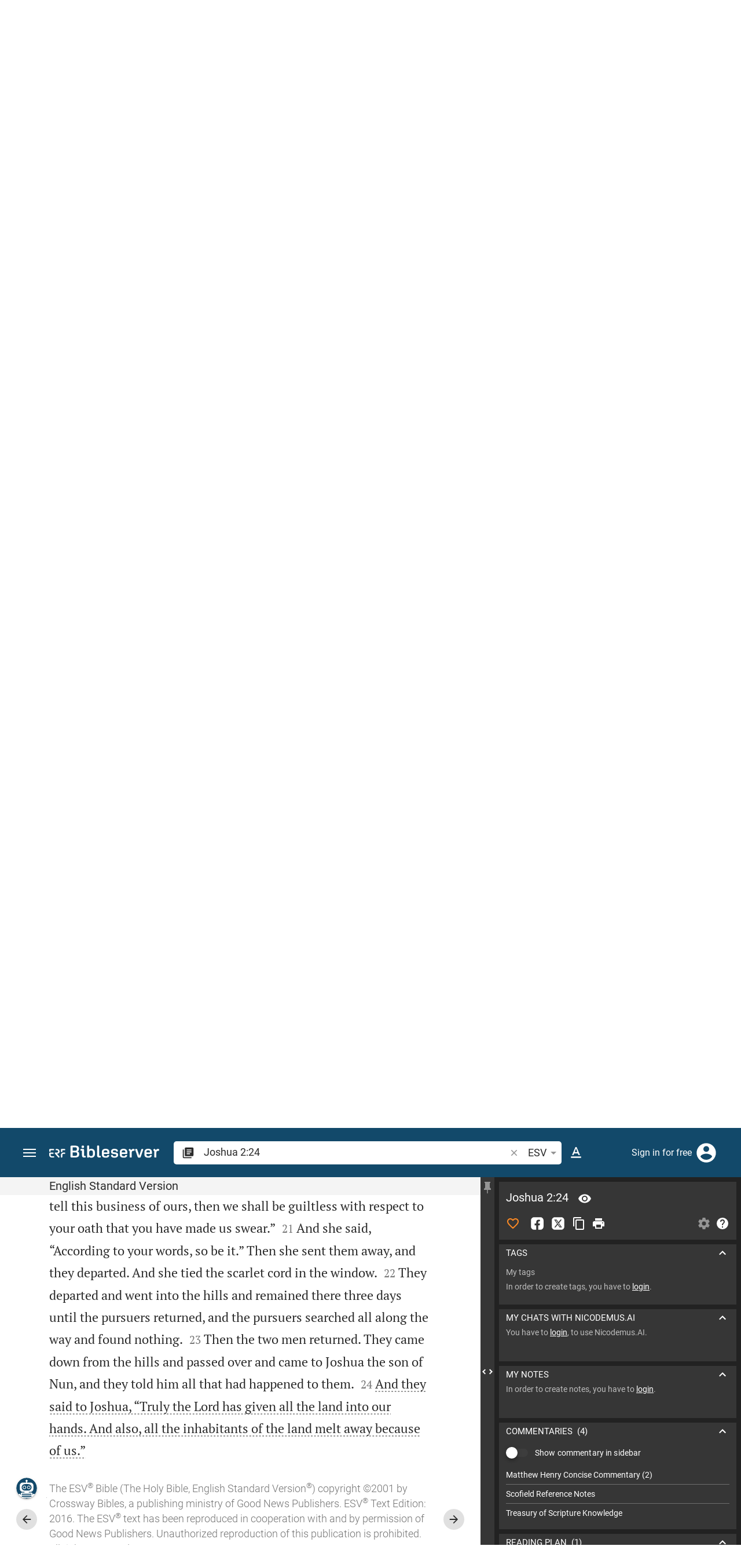

--- FILE ---
content_type: text/html; charset=UTF-8
request_url: https://www.bibleserver.com/ESV/Joshua2%3A24
body_size: 52987
content:
<!DOCTYPE html>
<html lang="en" dir="ltr">
<head>
                <script id="Cookiebot" data-culture="en"
                src="https://consent.cookiebot.eu/uc.js" data-cbid="c1e13704-fc36-4b3d-ae3c-16bf67a61d98"
                type="text/javascript"></script>
    
        <script>/* <![CDATA[ */
        top != self && top.location.replace(self.location.href);/* ]]> */</script>

        <script>/* <![CDATA[ */
        window.hasLocalStorageAccess = !1;
        try {
            window.localStorage, window.hasLocalStorageAccess = !0
        } catch (a) {
        }/* ]]> */</script>

        <script>/* <![CDATA[ */
        !function (m) {
            if (!m) return;
            const e = window.matchMedia("(prefers-color-scheme: dark)").matches,
                t = localStorage.getItem("vueuse-color-scheme");
            let o;
            (o = "string" == typeof t && "auto" !== t ? "dark" === t : e) && document.documentElement.classList.add("dark")
        }(window.hasLocalStorageAccess);/* ]]> */</script>

        <script>/* <![CDATA[ */
        !function () {
            var e = document.createElement("script");
            if (!("noModule" in e) && "onbeforeload" in e) {
                var t = !1;
                document.addEventListener("beforeload", function (n) {
                    if (n.target === e) t = !0; else if (!n.target.hasAttribute("nomodule") || !t) return;
                    n.preventDefault()
                }, !0), e.type = "module", e.src = ".", document.head.appendChild(e), e.remove()
            }
        }();/* ]]> */</script>

        <meta charset="UTF-8">
    <meta name="viewport"
          content="width=device-width,height=device-height,initial-scale=1,maximum-scale=5,minimal-ui,viewport-fit=cover">
    <meta name="robots" content="noarchive,noodp,noydir">
    <script type="application/ld+json">
        {
            "@context": "https://schema.org",
            "@type": "WebSite",
            "name": "ERF Bibleserver",
            "url": "https://www.bibleserver.com/"
        }
    </script>
        <meta property="fb:admins" content="1240149597,100000969860132">
    <meta property="fb:app_id" content="128001383944491">

        <meta name="google-site-verification" content="FWY1yc3SBGxyPdop2qkZ0WHHMQOYlEOWfSocKkUTz84">

        <meta name="google-site-verification" content="HLvyU40M4nYBU2v-GhdGdUt3Yn648eyaja904DtUjWU">

        <meta property="fb:admins" content="1240149597,100000969860132">

        <link rel="apple-touch-icon" sizes="180x180" href="/apple-touch-icon.png?v=AejoFhEB">
    <link rel="icon" type="image/png" sizes="32x32" href="/favicon-32x32.png?v=AejoFhEB">
    <link rel="icon" type="image/png" sizes="16x16" href="/favicon-16x16.png?v=AejoFhEB">
    <link rel="manifest" href="/site.webmanifest?v=U006yRxI">
    <link rel="mask-icon" href="/safari-pinned-tab.svg?v=AejoFhEB" color="#12496a">
    <link rel="shortcut icon" href="/favicon.ico?v=AejoFhEB">
    <meta name="apple-mobile-web-app-title" content="ERF Bibleserver">
    <meta name="application-name" content="ERF Bibleserver">
    <meta name="msapplication-TileColor" content="#12496a">
    <meta name="theme-color" content="#12496a">

        
                    <base target="_blank" href="https://www.bibleserver.com">
<title>Joshua 2:24 | English Standard Version :: ERF Bibleserver</title>
<style id="vuetify-theme-stylesheet">:root {
      --v-theme-background: 255,255,255;
      --v-theme-background-overlay-multiplier: 1;
      --v-theme-surface: 255,255,255;
      --v-theme-surface-overlay-multiplier: 1;
      --v-theme-surface-bright: 255,255,255;
      --v-theme-surface-bright-overlay-multiplier: 1;
      --v-theme-surface-light: 238,238,238;
      --v-theme-surface-light-overlay-multiplier: 1;
      --v-theme-surface-variant: 66,66,66;
      --v-theme-surface-variant-overlay-multiplier: 2;
      --v-theme-on-surface-variant: 238,238,238;
      --v-theme-primary: 253,138,36;
      --v-theme-primary-overlay-multiplier: 1;
      --v-theme-primary-darken-1: 55,0,179;
      --v-theme-primary-darken-1-overlay-multiplier: 2;
      --v-theme-secondary: 149,149,149;
      --v-theme-secondary-overlay-multiplier: 1;
      --v-theme-secondary-darken-1: 1,135,134;
      --v-theme-secondary-darken-1-overlay-multiplier: 1;
      --v-theme-error: 240,81,75;
      --v-theme-error-overlay-multiplier: 1;
      --v-theme-info: 33,150,243;
      --v-theme-info-overlay-multiplier: 1;
      --v-theme-success: 76,175,80;
      --v-theme-success-overlay-multiplier: 1;
      --v-theme-warning: 251,140,0;
      --v-theme-warning-overlay-multiplier: 1;
      --v-theme-accent: 253,138,36;
      --v-theme-accent-overlay-multiplier: 1;
      --v-theme-on-background: 0,0,0;
      --v-theme-on-surface: 0,0,0;
      --v-theme-on-surface-bright: 0,0,0;
      --v-theme-on-surface-light: 0,0,0;
      --v-theme-on-primary: 255,255,255;
      --v-theme-on-primary-darken-1: 255,255,255;
      --v-theme-on-secondary: 255,255,255;
      --v-theme-on-secondary-darken-1: 255,255,255;
      --v-theme-on-error: 255,255,255;
      --v-theme-on-info: 255,255,255;
      --v-theme-on-success: 255,255,255;
      --v-theme-on-warning: 255,255,255;
      --v-theme-on-accent: 255,255,255;
      --v-border-color: 0, 0, 0;
      --v-border-opacity: 0.12;
      --v-high-emphasis-opacity: 0.87;
      --v-medium-emphasis-opacity: 0.6;
      --v-disabled-opacity: 0.38;
      --v-idle-opacity: 0.04;
      --v-hover-opacity: 0.04;
      --v-focus-opacity: 0.12;
      --v-selected-opacity: 0.08;
      --v-activated-opacity: 0.12;
      --v-pressed-opacity: 0.12;
      --v-dragged-opacity: 0.08;
      --v-theme-kbd: 238, 238, 238;
      --v-theme-on-kbd: 0, 0, 0;
      --v-theme-code: 245, 245, 245;
      --v-theme-on-code: 0, 0, 0;
    }
    .v-theme--light {
      color-scheme: normal;
      --v-theme-background: 255,255,255;
      --v-theme-background-overlay-multiplier: 1;
      --v-theme-surface: 255,255,255;
      --v-theme-surface-overlay-multiplier: 1;
      --v-theme-surface-bright: 255,255,255;
      --v-theme-surface-bright-overlay-multiplier: 1;
      --v-theme-surface-light: 238,238,238;
      --v-theme-surface-light-overlay-multiplier: 1;
      --v-theme-surface-variant: 66,66,66;
      --v-theme-surface-variant-overlay-multiplier: 2;
      --v-theme-on-surface-variant: 238,238,238;
      --v-theme-primary: 253,138,36;
      --v-theme-primary-overlay-multiplier: 1;
      --v-theme-primary-darken-1: 55,0,179;
      --v-theme-primary-darken-1-overlay-multiplier: 2;
      --v-theme-secondary: 149,149,149;
      --v-theme-secondary-overlay-multiplier: 1;
      --v-theme-secondary-darken-1: 1,135,134;
      --v-theme-secondary-darken-1-overlay-multiplier: 1;
      --v-theme-error: 240,81,75;
      --v-theme-error-overlay-multiplier: 1;
      --v-theme-info: 33,150,243;
      --v-theme-info-overlay-multiplier: 1;
      --v-theme-success: 76,175,80;
      --v-theme-success-overlay-multiplier: 1;
      --v-theme-warning: 251,140,0;
      --v-theme-warning-overlay-multiplier: 1;
      --v-theme-accent: 253,138,36;
      --v-theme-accent-overlay-multiplier: 1;
      --v-theme-on-background: 0,0,0;
      --v-theme-on-surface: 0,0,0;
      --v-theme-on-surface-bright: 0,0,0;
      --v-theme-on-surface-light: 0,0,0;
      --v-theme-on-primary: 255,255,255;
      --v-theme-on-primary-darken-1: 255,255,255;
      --v-theme-on-secondary: 255,255,255;
      --v-theme-on-secondary-darken-1: 255,255,255;
      --v-theme-on-error: 255,255,255;
      --v-theme-on-info: 255,255,255;
      --v-theme-on-success: 255,255,255;
      --v-theme-on-warning: 255,255,255;
      --v-theme-on-accent: 255,255,255;
      --v-border-color: 0, 0, 0;
      --v-border-opacity: 0.12;
      --v-high-emphasis-opacity: 0.87;
      --v-medium-emphasis-opacity: 0.6;
      --v-disabled-opacity: 0.38;
      --v-idle-opacity: 0.04;
      --v-hover-opacity: 0.04;
      --v-focus-opacity: 0.12;
      --v-selected-opacity: 0.08;
      --v-activated-opacity: 0.12;
      --v-pressed-opacity: 0.12;
      --v-dragged-opacity: 0.08;
      --v-theme-kbd: 238, 238, 238;
      --v-theme-on-kbd: 0, 0, 0;
      --v-theme-code: 245, 245, 245;
      --v-theme-on-code: 0, 0, 0;
    }
    .v-theme--dark {
      color-scheme: dark;
      --v-theme-background: 34,34,34;
      --v-theme-background-overlay-multiplier: 1;
      --v-theme-surface: 85,85,85;
      --v-theme-surface-overlay-multiplier: 1;
      --v-theme-surface-bright: 204,191,214;
      --v-theme-surface-bright-overlay-multiplier: 2;
      --v-theme-surface-light: 66,66,66;
      --v-theme-surface-light-overlay-multiplier: 1;
      --v-theme-surface-variant: 200,200,200;
      --v-theme-surface-variant-overlay-multiplier: 2;
      --v-theme-on-surface-variant: 0,0,0;
      --v-theme-primary: 253,138,36;
      --v-theme-primary-overlay-multiplier: 2;
      --v-theme-primary-darken-1: 55,0,179;
      --v-theme-primary-darken-1-overlay-multiplier: 1;
      --v-theme-secondary: 149,149,149;
      --v-theme-secondary-overlay-multiplier: 2;
      --v-theme-secondary-darken-1: 1,135,134;
      --v-theme-secondary-darken-1-overlay-multiplier: 2;
      --v-theme-error: 240,81,75;
      --v-theme-error-overlay-multiplier: 2;
      --v-theme-info: 33,150,243;
      --v-theme-info-overlay-multiplier: 2;
      --v-theme-success: 76,175,80;
      --v-theme-success-overlay-multiplier: 2;
      --v-theme-warning: 251,140,0;
      --v-theme-warning-overlay-multiplier: 2;
      --v-theme-accent: 253,138,36;
      --v-theme-accent-overlay-multiplier: 2;
      --v-theme-on-background: 255,255,255;
      --v-theme-on-surface: 255,255,255;
      --v-theme-on-surface-bright: 0,0,0;
      --v-theme-on-surface-light: 255,255,255;
      --v-theme-on-primary: 255,255,255;
      --v-theme-on-primary-darken-1: 255,255,255;
      --v-theme-on-secondary: 255,255,255;
      --v-theme-on-secondary-darken-1: 255,255,255;
      --v-theme-on-error: 255,255,255;
      --v-theme-on-info: 255,255,255;
      --v-theme-on-success: 255,255,255;
      --v-theme-on-warning: 255,255,255;
      --v-theme-on-accent: 255,255,255;
      --v-border-color: 255, 255, 255;
      --v-border-opacity: 0.12;
      --v-high-emphasis-opacity: 1;
      --v-medium-emphasis-opacity: 0.7;
      --v-disabled-opacity: 0.5;
      --v-idle-opacity: 0.1;
      --v-hover-opacity: 0.04;
      --v-focus-opacity: 0.12;
      --v-selected-opacity: 0.08;
      --v-activated-opacity: 0.12;
      --v-pressed-opacity: 0.16;
      --v-dragged-opacity: 0.08;
      --v-theme-kbd: 66, 66, 66;
      --v-theme-on-kbd: 255, 255, 255;
      --v-theme-code: 52, 52, 52;
      --v-theme-on-code: 204, 204, 204;
    }
    .bg-background {
      --v-theme-overlay-multiplier: var(--v-theme-background-overlay-multiplier);
      background-color: rgb(var(--v-theme-background)) !important;
      color: rgb(var(--v-theme-on-background)) !important;
    }
    .bg-surface {
      --v-theme-overlay-multiplier: var(--v-theme-surface-overlay-multiplier);
      background-color: rgb(var(--v-theme-surface)) !important;
      color: rgb(var(--v-theme-on-surface)) !important;
    }
    .bg-surface-bright {
      --v-theme-overlay-multiplier: var(--v-theme-surface-bright-overlay-multiplier);
      background-color: rgb(var(--v-theme-surface-bright)) !important;
      color: rgb(var(--v-theme-on-surface-bright)) !important;
    }
    .bg-surface-light {
      --v-theme-overlay-multiplier: var(--v-theme-surface-light-overlay-multiplier);
      background-color: rgb(var(--v-theme-surface-light)) !important;
      color: rgb(var(--v-theme-on-surface-light)) !important;
    }
    .bg-surface-variant {
      --v-theme-overlay-multiplier: var(--v-theme-surface-variant-overlay-multiplier);
      background-color: rgb(var(--v-theme-surface-variant)) !important;
      color: rgb(var(--v-theme-on-surface-variant)) !important;
    }
    .bg-primary {
      --v-theme-overlay-multiplier: var(--v-theme-primary-overlay-multiplier);
      background-color: rgb(var(--v-theme-primary)) !important;
      color: rgb(var(--v-theme-on-primary)) !important;
    }
    .bg-primary-darken-1 {
      --v-theme-overlay-multiplier: var(--v-theme-primary-darken-1-overlay-multiplier);
      background-color: rgb(var(--v-theme-primary-darken-1)) !important;
      color: rgb(var(--v-theme-on-primary-darken-1)) !important;
    }
    .bg-secondary {
      --v-theme-overlay-multiplier: var(--v-theme-secondary-overlay-multiplier);
      background-color: rgb(var(--v-theme-secondary)) !important;
      color: rgb(var(--v-theme-on-secondary)) !important;
    }
    .bg-secondary-darken-1 {
      --v-theme-overlay-multiplier: var(--v-theme-secondary-darken-1-overlay-multiplier);
      background-color: rgb(var(--v-theme-secondary-darken-1)) !important;
      color: rgb(var(--v-theme-on-secondary-darken-1)) !important;
    }
    .bg-error {
      --v-theme-overlay-multiplier: var(--v-theme-error-overlay-multiplier);
      background-color: rgb(var(--v-theme-error)) !important;
      color: rgb(var(--v-theme-on-error)) !important;
    }
    .bg-info {
      --v-theme-overlay-multiplier: var(--v-theme-info-overlay-multiplier);
      background-color: rgb(var(--v-theme-info)) !important;
      color: rgb(var(--v-theme-on-info)) !important;
    }
    .bg-success {
      --v-theme-overlay-multiplier: var(--v-theme-success-overlay-multiplier);
      background-color: rgb(var(--v-theme-success)) !important;
      color: rgb(var(--v-theme-on-success)) !important;
    }
    .bg-warning {
      --v-theme-overlay-multiplier: var(--v-theme-warning-overlay-multiplier);
      background-color: rgb(var(--v-theme-warning)) !important;
      color: rgb(var(--v-theme-on-warning)) !important;
    }
    .bg-accent {
      --v-theme-overlay-multiplier: var(--v-theme-accent-overlay-multiplier);
      background-color: rgb(var(--v-theme-accent)) !important;
      color: rgb(var(--v-theme-on-accent)) !important;
    }
    .text-background {
      color: rgb(var(--v-theme-background)) !important;
    }
    .border-background {
      --v-border-color: var(--v-theme-background);
    }
    .text-surface {
      color: rgb(var(--v-theme-surface)) !important;
    }
    .border-surface {
      --v-border-color: var(--v-theme-surface);
    }
    .text-surface-bright {
      color: rgb(var(--v-theme-surface-bright)) !important;
    }
    .border-surface-bright {
      --v-border-color: var(--v-theme-surface-bright);
    }
    .text-surface-light {
      color: rgb(var(--v-theme-surface-light)) !important;
    }
    .border-surface-light {
      --v-border-color: var(--v-theme-surface-light);
    }
    .text-surface-variant {
      color: rgb(var(--v-theme-surface-variant)) !important;
    }
    .border-surface-variant {
      --v-border-color: var(--v-theme-surface-variant);
    }
    .on-surface-variant {
      color: rgb(var(--v-theme-on-surface-variant)) !important;
    }
    .text-primary {
      color: rgb(var(--v-theme-primary)) !important;
    }
    .border-primary {
      --v-border-color: var(--v-theme-primary);
    }
    .text-primary-darken-1 {
      color: rgb(var(--v-theme-primary-darken-1)) !important;
    }
    .border-primary-darken-1 {
      --v-border-color: var(--v-theme-primary-darken-1);
    }
    .text-secondary {
      color: rgb(var(--v-theme-secondary)) !important;
    }
    .border-secondary {
      --v-border-color: var(--v-theme-secondary);
    }
    .text-secondary-darken-1 {
      color: rgb(var(--v-theme-secondary-darken-1)) !important;
    }
    .border-secondary-darken-1 {
      --v-border-color: var(--v-theme-secondary-darken-1);
    }
    .text-error {
      color: rgb(var(--v-theme-error)) !important;
    }
    .border-error {
      --v-border-color: var(--v-theme-error);
    }
    .text-info {
      color: rgb(var(--v-theme-info)) !important;
    }
    .border-info {
      --v-border-color: var(--v-theme-info);
    }
    .text-success {
      color: rgb(var(--v-theme-success)) !important;
    }
    .border-success {
      --v-border-color: var(--v-theme-success);
    }
    .text-warning {
      color: rgb(var(--v-theme-warning)) !important;
    }
    .border-warning {
      --v-border-color: var(--v-theme-warning);
    }
    .text-accent {
      color: rgb(var(--v-theme-accent)) !important;
    }
    .border-accent {
      --v-border-color: var(--v-theme-accent);
    }
    .on-background {
      color: rgb(var(--v-theme-on-background)) !important;
    }
    .on-surface {
      color: rgb(var(--v-theme-on-surface)) !important;
    }
    .on-surface-bright {
      color: rgb(var(--v-theme-on-surface-bright)) !important;
    }
    .on-surface-light {
      color: rgb(var(--v-theme-on-surface-light)) !important;
    }
    .on-primary {
      color: rgb(var(--v-theme-on-primary)) !important;
    }
    .on-primary-darken-1 {
      color: rgb(var(--v-theme-on-primary-darken-1)) !important;
    }
    .on-secondary {
      color: rgb(var(--v-theme-on-secondary)) !important;
    }
    .on-secondary-darken-1 {
      color: rgb(var(--v-theme-on-secondary-darken-1)) !important;
    }
    .on-error {
      color: rgb(var(--v-theme-on-error)) !important;
    }
    .on-info {
      color: rgb(var(--v-theme-on-info)) !important;
    }
    .on-success {
      color: rgb(var(--v-theme-on-success)) !important;
    }
    .on-warning {
      color: rgb(var(--v-theme-on-warning)) !important;
    }
    .on-accent {
      color: rgb(var(--v-theme-on-accent)) !important;
    }
</style>
<meta name="description" content="And they said to Joshua, “Truly the Lord has given all the land into our hands. And also, all the inhabitants of the land melt away because of us.”  (Jos 2:24; ESV)">
<meta property="og:type" content="website">
<meta property="og:url" content="https://www.bibleserver.com/ESV/Joshua2">
<meta property="og:title" content="Joshua 2:24 | English Standard Version :: ERF Bibleserver">
<meta property="og:description" content="And they said to Joshua, “Truly the Lord has given all the land into our hands. And also, all the inhabitants of the land melt away because of us.”  (Jos 2:24; ESV)">
<meta property="og:locale" content="en">
<meta property="og:image" content="https://www.bibleserver.com/build/en-1-1O6QLkJK.png">
<meta property="og:image:width" content="1200">
<meta property="og:image:height" content="630">
<meta name="twitter:card" content="summary_large_image">
<meta name="twitter:image" content="https://www.bibleserver.com/build/en-1-1O6QLkJK.png">
<link rel="canonical" href="https://www.bibleserver.com/ESV/Joshua2">
<link rel="search" type="application/opensearchdescription+xml" title="ERF Bibleserver (ESV)" href="https://www.bibleserver.com/opensearch/esv.xml">
<link rel="search" type="application/opensearchdescription+xml" title="ERF Bibleserver (NIV)" href="https://www.bibleserver.com/opensearch/niv.xml">
<link rel="search" type="application/opensearchdescription+xml" title="ERF Bibleserver (NIRV)" href="https://www.bibleserver.com/opensearch/nirv.xml">
<link rel="search" type="application/opensearchdescription+xml" title="ERF Bibleserver (KJV)" href="https://www.bibleserver.com/opensearch/kjv.xml">
<link rel="amphtml" href="https://www.bibleserver.com/amp/ESV/Joshua2" data-hid="amphtml">
        
    
    <link crossorigin rel="stylesheet" href="/build/app-DBdJCzi2.css"><link crossorigin rel="modulepreload" href="/build/_commonjsHelpers-CjH-eqDh.js">
    <link crossorigin rel="stylesheet" href="/build/nprogress-CMAxEQ_i.css">

    
                <link rel="preload" href="/build/TextView-DymilWGR.js" as="script"> <link rel="preload" href="/build/TextView-CceqFBL3.css" as="style"><link rel="stylesheet" href="/build/TextView-CceqFBL3.css"> <link rel="preload" href="/build/rtl-CMFrHFri.css" as="style"><link rel="stylesheet" href="/build/rtl-CMFrHFri.css"> <link rel="preload" href="/build/VGrid-zkdtjCft.css" as="style"><link rel="stylesheet" href="/build/VGrid-zkdtjCft.css"> <link rel="preload" href="/build/Verse-Dme8TJsQ.js" as="script"> <link rel="preload" href="/build/useSpaceScroll-C4TII0m0.js" as="script"> <link rel="preload" href="/build/useSpaceScroll-CvTq6kTF.css" as="style"><link rel="stylesheet" href="/build/useSpaceScroll-CvTq6kTF.css"> <link rel="preload" href="/build/LikeButton-BXZ7sxoL.js" as="script"> <link rel="preload" href="/build/LikeButton-x61dfTgL.css" as="style"><link rel="stylesheet" href="/build/LikeButton-x61dfTgL.css">

    
        
</head>
<body>

    
    <div id="app" dir="ltr" class="bs-app" style="--vh:1vh;--vvh:1vh;--cch:0px;--v2521905d:350px;"><div class="v-application v-theme--light v-layout v-layout--full-height v-locale--is-ltr" style="" id="inspire"><div class="v-application__wrap"><!--[--><!----><!----><div style="display:contents;"><!--[--><noscript><div id="snackbar__wrapper--noscript" aria-live="polite" class="hidden-print-only" style="bottom:0;"><div class="v-snack v-snack--active v-snack--bottom v-snack--right" style="z-index:10200;"><div class="v-snack__wrapper error"><div class="v-snack__content">Please activate JavaScript to use the website.</div></div></div></div></noscript><!--]--></div><div style="display:contents;"><!--[--><div id="snackbar__wrapper--classic" aria-live="polite" class="hidden-print-only" style="bottom:0;display:none;"><div class="v-snack v-snack--active v-snack--bottom v-snack--right" style="z-index:10200;"><div class="v-snack__wrapper bg-error"><div class="v-snack__content">Your browser is out of date. If ERF Bibleserver is very slow, please update your browser.</div></div></div></div><!--]--></div><nav class="bs-nav hidden-print-only"><div id="help-tour-text-1" class="bs-nav__menu-btn" title="Open menu" aria-label="Open menu" role="button" tabindex="0"><div class="bs-nav__menu-btn--hover"></div><div class="bs-nav__menu-btn--notification" style="display:none;"></div><span class="bs-nav__menu-btn--line bs-nav__menu-btn--line--1"></span><span class="bs-nav__menu-btn--line bs-nav__menu-btn--line--2"></span><span class="bs-nav__menu-btn--line bs-nav__menu-btn--line--3"></span></div><svg xmlns="http://www.w3.org/2000/svg" fill="currentColor" width="0" height="0"><defs><g id="logo"><g><path d="M40.9,30c2.1-2.5,2.1-6.2,2.1-6.2c-0.1-5.5-4.6-10-10.2-10l-3.8,0c0,0,0,0,0,0s0,0,0,0c-1.4,0-2.6,1.2-2.6,2.6
			c0,1.4,1.2,2.6,2.6,2.6c0,0,0,0,0,0s0,0,0,0h2c3.9,0,5.8,1.5,5.9,4.8c-0.1,3.3-2,4.8-6,4.8h-5.2c-0.4,0-0.8,0-1.2,0.2
			c-0.8,0.2-1.6,0.8-1.6,2v0.2c0,0.7,0.3,1.3,1,2.1c0,0,11.8,13.4,13.4,15.1c0.5,0.7,1.3,1.1,2.3,1.1c1.6,0,2.9-1.3,2.9-2.9
			c0-0.8-0.3-1.5-0.8-2l0,0L33,34.6c-0.5-0.6-1.6-1.4-1.6-1.4l3.1-0.2C34.5,33.1,38.4,33,40.9,30z"></path><path d="M51.2,26.6c1.7,0,3-1.3,3-3V19h9.4c1.4,0,2.6-1.2,2.6-2.6c0-1.4-1.2-2.6-2.6-2.6H50.8c-1.4,0-2.6,1.2-2.6,2.6v7.2
			C48.2,25.2,49.5,26.6,51.2,26.6z"></path><path d="M18.1,13.8H2.6C1.2,13.8,0,15,0,16.4v5.9c0,1.7,1.3,3,3,3s3-1.3,3-3V19h12.1c1.4,0,2.6-1.2,2.6-2.6
			C20.7,15,19.5,13.8,18.1,13.8z"></path><path d="M63.6,28.6h-5.2c-5.6,0-10.2,4.6-10.2,10.2v7.5v0c0,1.7,1.3,3,3,3c1.7,0,3-1.3,3-3h0v-7.9c0-2.6,2.1-4.6,4.7-4.6l4.8,0
			c1.4,0,2.6-1.2,2.6-2.6C66.2,29.8,65.1,28.6,63.6,28.6z"></path><path d="M18.1,43.8C18.1,43.8,18.1,43.8,18.1,43.8h-7.4c-2.6,0-4.7-2.1-4.7-4.6v-5.3h9.5c1.4,0,2.6-1.2,2.6-2.6
			c0-1.4-1.2-2.6-2.6-2.6H3c-1.7,0-3,1.3-3,3v7.2C0,44.4,4.6,49,10.2,49h7.9c1.4,0,2.6-1.2,2.6-2.6C20.7,45,19.5,43.8,18.1,43.8z"></path><path d="M449.2,13.5h-0.8c-3.5,0-6.2,1.7-8,4.8l-4-4c-1.3-1.3-3-1.5-4.3-0.1l-1.4,1.4c-1.3,1.3-1.2,3,0.1,4.3l3.1,3.2v23.5
			c0,1.5,1,2.4,2.5,2.4h3.5c1.5,0,2.5-1,2.5-2.4V28.8c0-4.9,2.3-7.3,6.9-7.3h1c2.4,0,3.9-1.3,3.9-3.5v-0.7
			C454.1,14.8,452.4,13.5,449.2,13.5z"></path><path d="M210.9,42.1h-2.8c-1.5,0-2.1-0.6-2.1-2.4v-37c0-2.1-1.3-3.4-3.4-3.4h-1.5c-2.1,0-3.4,1.3-3.4,3.4v37.5
			c0,6.2,2.3,8.8,9.8,8.8h3.4c1.3,0,2-0.8,2-2.1V44C212.8,42.8,212.1,42.1,210.9,42.1z"></path><path d="M306.9,13c-10.1,0-15.6,4.9-15.6,13.9v9.3c0,8.9,5.5,13.5,16.2,13.5c9.5,0,14.3-3.3,14.3-9.8v-0.3c0-0.7-0.4-1.1-1.1-1.1
			h-5.7c-0.8,0-1.1,0.3-1.1,1.1v0.2c0,2.4-2.1,3.6-6.2,3.6c-5.5,0-7.9-1.9-7.9-6.3v-2.7h19.7c2,0,2.9-1,2.9-2.9v-5
			C322.2,17.6,317,13,306.9,13z M314.2,28.1h-14.6v-2.6c0-4.1,2.5-6.3,7.2-6.3s7.4,2.2,7.4,6.3V28.1z"></path><path d="M174,13c-3.9,0-6.9,1-9,3.1V2.7c0-2.1-1.3-3.4-3.4-3.4H160c-2.1,0-3.4,1.3-3.4,3.4v43.2c0,2.2,1.5,3.8,3.6,3.8h0.3
			c2.2,0,3.6-1.5,3.6-3.7c2.2,2.5,5.5,3.8,9.7,3.8c9,0,14.9-5.7,14.9-14.6v-7.5C188.8,18.8,182.9,13,174,13z M180.3,35.9
			c0,4.6-2.7,7.2-7.6,7.2s-7.6-2.6-7.6-7.2v-9c0-4.6,2.7-7.2,7.6-7.2s7.6,2.6,7.6,7.2V35.9z"></path><path d="M137.3,9.4h2.9c2.2,0,3.5-1.3,3.5-3.5V3.3c0-2.2-1.3-3.5-3.5-3.5h-2.9c-2.2,0-3.5,1.3-3.5,3.5v2.7
			C133.8,8.2,135.1,9.4,137.3,9.4z"></path><path d="M275.3,28.3l-9-1.1c-2.2-0.3-3.3-1.1-3.3-3.2v-0.7c0-2.7,2-4,6.6-4c4.5,0,6.5,1.2,6.5,3.7v0.3c0,0.8,0.5,1.2,1.3,1.2h5
			c0.8,0,1.3-0.6,1.3-1.4v-0.3c0-6.5-4.8-9.8-14.1-9.8c-9.2,0-14.4,4.1-14.4,11.2v0.6c0,5.8,2.7,8.7,9.3,9.5l9,1.1
			c2.2,0.3,3.1,1.1,3.1,3.2v0.8c0,2.7-2.3,4.1-6.8,4.1c-4.9,0-7.1-1.2-7.1-3.8v-0.4c0-0.8-0.4-1.2-1.2-1.2h-5
			c-0.8,0-1.4,0.5-1.4,1.3v0.5c0,6.6,4.9,9.9,14.7,9.9c9.2,0,14.6-4.1,14.6-11.2v-0.8C284.4,32.1,281.8,29.2,275.3,28.3z"></path><path d="M232.8,13c-10.1,0-15.6,4.9-15.6,13.9v9.3c0,8.9,5.5,13.5,16.2,13.5c9.5,0,14.3-3.3,14.3-9.8v-0.3c0-0.7-0.4-1.1-1.1-1.1
			h-5.7c-0.8,0-1.1,0.3-1.1,1.1v0.2c0,2.4-2.1,3.6-6.2,3.6c-5.5,0-7.9-1.9-7.9-6.3v-2.7h19.7c2,0,2.9-1,2.9-2.9v-5
			C248.2,17.6,242.9,13,232.8,13z M240.1,28.1h-14.6v-2.6c0-4.1,2.5-6.3,7.2-6.3s7.4,2.2,7.4,6.3V28.1z"></path><path d="M347.5,13.5h-0.8c-3.5,0-6.2,1.7-8,4.8l-4-4c-1.3-1.3-3-1.5-4.3-0.1l-1.4,1.4c-1.3,1.3-1.2,3,0.1,4.3l3.1,3.2v23.5
			c0,1.5,1,2.4,2.5,2.4h3.5c1.5,0,2.5-1,2.5-2.4V28.8c0-4.9,2.3-7.3,6.9-7.3h1c2.4,0,3.9-1.3,3.9-3.5v-0.7
			C352.4,14.8,350.7,13.5,347.5,13.5z"></path><path d="M148.6,42.1h-2.8c-1.5,0-2.1-0.6-2.1-2.4v-23c0-2.1-1-2.9-2.9-2.9H131c-1.1,0-1.9,0.7-1.9,1.8v3.2c0,1.1,0.8,1.8,1.9,1.8
			h4.3v19.6c0,6.2,2.3,8.8,9.8,8.8h3.4c1.3,0,2-0.8,2-2.1V44C150.4,42.8,149.7,42.1,148.6,42.1z"></path><path d="M385.8,13.8H383c-1.6,0-2.4,0.6-3.1,2.8l-8.1,25.1l-8.1-25.1c-0.7-2.2-1.5-2.8-3.1-2.8h-3.3c-1.5,0-2.3,0.8-2.3,2.1
			c0,0.5,0.1,1.1,0.4,1.7l9.7,28.3c0.8,2.4,1.8,3.4,4.3,3.4h4.3c2.6,0,3.5-0.9,4.3-3.4l9.7-28.3c0.2-0.6,0.4-1.2,0.4-1.7
			C388.1,14.6,387.3,13.8,385.8,13.8z"></path><path d="M116.8,23.9c4.1-1.8,6.2-5,6.2-9.5v-2C122.9,4,117.8,0,106.8,0h-15c-2.4,0-3.9,1.5-3.9,3.8v41.3c0,2.4,1.5,3.8,3.9,3.8
			h15.6c11,0,16.4-4.3,16.4-13v-2.2C123.8,29,121.4,25.6,116.8,23.9z M96.6,6.9h10.3c5.2,0,7.5,1.8,7.5,6v2c0,4.1-2.2,5.9-7.5,5.9
			H96.6V6.9z M115.2,35.9c0,4.3-2.4,6.2-7.7,6.2H96.6V27.6h10.9c5.3,0,7.7,1.9,7.7,6.2V35.9z"></path><path d="M408.6,13c-10.1,0-15.6,4.9-15.6,13.9v9.3c0,8.9,5.5,13.5,16.2,13.5c9.5,0,14.3-3.3,14.3-9.8v-0.3c0-0.7-0.4-1.1-1.1-1.1
			h-5.7c-0.8,0-1.1,0.3-1.1,1.1v0.2c0,2.4-2.1,3.6-6.2,3.6c-5.5,0-7.9-1.9-7.9-6.3v-2.7h19.7c2,0,2.9-1,2.9-2.9v-5
			C423.9,17.6,418.7,13,408.6,13z M415.9,28.1h-14.6v-2.6c0-4.1,2.5-6.3,7.2-6.3s7.4,2.2,7.4,6.3V28.1z"></path></g></g></defs></svg><a href="/" class="bs-nav__logo" title="bibleserver.com" aria-label="bibleserver.com" tabindex="0"><svg xmlns="http://www.w3.org/2000/svg" viewBox="0 0 454.1 49.8" fill="currentColor"><use xlink:href="#logo"></use></svg></a><div id="bs-nav__menu-wrapper" tabindex="-1" aria-hidden="true" class="bs-nav__menu-wrapper--closed bs-nav__menu-wrapper"><div class="bs-nav__menu-footer--closed bs-nav__menu bs-nav__menu-user"><div class="bs-nav__menu-user__scroll-header--closed bs-nav__menu-user__scroll-header"></div><div class="bs-nav__menu-user__user" id="help-text-tour-5-mobil"><div class="bs-nav__menu-user__user__text"><p>Login<br><span>... and use all features!</span></p></div><div class="bs-nav__menu-user__user__image-wrapper" tabindex="-1"><i class="v-icon notranslate v-theme--light v-icon--size-default bs-nav__menu-user__user__image-wrapper__image" style="" aria-hidden="true"><svg style="fill:currentColor;" class="v-icon__svg" xmlns="http://www.w3.org/2000/svg" viewbox="0 0 24 24"><path d="M12,19.2C9.5,19.2 7.29,17.92 6,16C6.03,14 10,12.9 12,12.9C14,12.9 17.97,14 18,16C16.71,17.92 14.5,19.2 12,19.2M12,5A3,3 0 0,1 15,8A3,3 0 0,1 12,11A3,3 0 0,1 9,8A3,3 0 0,1 12,5M12,2A10,10 0 0,0 2,12A10,10 0 0,0 12,22A10,10 0 0,0 22,12C22,6.47 17.5,2 12,2Z"></path></svg></i></div></div><div class="bs-nav__notification" tabindex="-1" style="display:none;"><p></p><div class="bs-nav__notification__button" tabindex="-1"><!----><!----><!----><i class="v-icon notranslate v-theme--light v-icon--size-large bs-nav__notification__button--icon bs-nav__notification__button--icon-close bs-nav__notification__button--icon-close--no-dismiss" style="" aria-hidden="true"><svg style="fill:currentColor;" class="v-icon__svg" xmlns="http://www.w3.org/2000/svg" viewbox="0 0 24 24"><path d="M19,6.41L17.59,5L12,10.59L6.41,5L5,6.41L10.59,12L5,17.59L6.41,19L12,13.41L17.59,19L19,17.59L13.41,12L19,6.41Z"></path></svg></i></div></div></div><div class="bs-nav__menu bs-nav__menu-main"><div class="stroke float-right" style="top:90%;right:3%;opacity:.2;"></div><div class="stroke xl float-right" style="top:80%;opacity:.2;"></div><div class="stroke xxl float-right" style="top:10%;right:-40%;opacity:.2;"></div><ul class="bs-nav__menu-main__list"><li><a aria-current="page" href="/ESV/Joshua2%3A24" class="router-link-active router-link-exact-active bs-nav__menu-main__list__link d-flex align-baseline" title="Read it: 1. Mose 3" tabindex="-1"><strong class="flex-shrink-0">Read it</strong><span class="text-truncate d-block">1. Mose 3</span></a></li><li><a href="/chats" class="bs-nav__menu-main__list__link" title="Nicodemus.AI" tabindex="-1"></a></li><li><a href="/notes" class="bs-nav__menu-main__list__link" title="Notes" tabindex="-1">Notes</a></li><li><a href="/tags" class="bs-nav__menu-main__list__link" title="Tags" tabindex="-1">Tags</a></li><li><a href="/likes" class="bs-nav__menu-main__list__link" title="Likes" tabindex="-1">Likes</a></li><li><a href="/history" class="bs-nav__menu-main__list__link" title="History" tabindex="-1">History</a></li><li><a href="/dictionaries" class="bs-nav__menu-main__list__link" title="Dictionaries" tabindex="-1">Dictionaries</a></li><li><a href="/reading-plans" class="bs-nav__menu-main__list__link" title="Reading plan" tabindex="-1">Reading plan</a></li><li><a href="/graphics" class="bs-nav__menu-main__list__link" title="Graphics" tabindex="-1">Graphics</a></li><li><a href="/videos" class="bs-nav__menu-main__list__link" title="Videos" tabindex="-1">Videos</a></li><li><a href="/topics" class="bs-nav__menu-main__list__link" title="Special occasions" tabindex="-1">Special occasions</a></li></ul></div><div class="bs-nav__menu-footer--closed bs-nav__menu bs-nav__menu-footer"><div class="stroke white float-right" style="top:-20%;right:10%;opacity:.07;"></div><div class="stroke white xxl float-left" style="top:75%;left:-35%;opacity:.07;"></div><ul class="bs-nav__menu-footer__list"><li><a href="https://www.bibleserver.com/donate" title="Donate" tabindex="-1" target="_blank" rel="noopener noreferrer" class="bs-nav__menu-footer__list__link">Donate</a></li><li><a href="https://blog.bibleserver.com" title="Blog" tabindex="-1" target="_blank" rel="noopener noreferrer" class="bs-nav__menu-footer__list__link">Blog</a></li><li><a href="/newsletter" class="bs-nav__menu-footer__list__link" title="Newsletter" tabindex="-1">Newsletter</a></li><li><a href="/partner" class="bs-nav__menu-footer__list__link" title="Partner" tabindex="-1">Partner</a></li><li><a href="/help" class="bs-nav__menu-footer__list__link" title="Help" tabindex="-1">Help</a></li><li><a href="/contact" class="bs-nav__menu-footer__list__link" title="Contact" tabindex="-1">Contact</a></li><li><button title="Report an error" tabindex="-1" class="bs-nav__menu-footer__list__link">Report an error</button></li><li><a href="/help/88" class="bs-nav__menu-footer__list__link" title="Alexa Skill" tabindex="-1">Alexa Skill</a></li><li><a href="/webmasters" class="bs-nav__menu-footer__list__link" title="For webmasters" tabindex="-1">For webmasters</a></li><li class="spacer"></li><li><a href="https://www.erf.de/download/pdf/Datenschutzerklaerung_ERF_Medien.pdf" title="Privacy policy" tabindex="-1" target="_blank" rel="noopener noreferrer" class="bs-nav__menu-footer__list__link">Privacy policy</a></li><li><a href="/accessibility" class="bs-nav__menu-footer__list__link" title="Accessibility Statement" tabindex="-1">Accessibility Statement</a></li><li><a href="https://www.erf.de/download/pdf/Informationspflicht_zur_Datenverarbeitung_DSGVO.pdf" title="General Data Protection Regulation (GDPR)" tabindex="-1" target="_blank" rel="noopener noreferrer" class="bs-nav__menu-footer__list__link">General Data Protection Regulation (GDPR)</a></li><li><a href="/imprint" class="bs-nav__menu-footer__list__link" title="Imprint" tabindex="-1">Imprint</a></li><li class="spacer"></li><li><a href="/languages" class="bs-nav__menu-footer__list__link" title="Language" tabindex="-1">Language: <strong>English</strong></a></li><li><div class="v-input v-input--horizontal v-input--center-affix v-input--density-default v-theme--light v-locale--is-ltr v-input--dirty v-switch v-theme--dark" style=""><!----><div class="v-input__control"><!--[--><div class="v-selection-control v-selection-control--density-default" style=""><div class="v-selection-control__wrapper" style=""><!--[--><div class="v-switch__track" style=""><!----><!----></div><!--]--><div class="v-selection-control__input"><!--[--><!--[--><input id="switch-v-0-0" aria-disabled="false" aria-label="Dark theme / high contrast" type="checkbox" value="true"><div class="v-switch__thumb" style=""><!----></div><!--]--><!--]--></div></div><label class="v-label v-label--clickable" style="" for="switch-v-0-0"><!----><!--[-->Dark theme / high contrast<!--]--></label></div><!--]--></div><!----><!----></div></li></ul><div class="bs-nav__menu-footer__social-bar"><div class="bs-nav__menu-footer__social-bar__box"><a href="https://www.facebook.com/erfbibleserverenglish" tabindex="-1" target="_blank" rel="noopener noreferrer" aria-label="Facebook"><i class="v-icon notranslate v-theme--light v-icon--size-default" style="" aria-hidden="true"><svg style="fill:currentColor;" class="v-icon__svg" xmlns="http://www.w3.org/2000/svg" viewbox="0 0 35 35"><g><path d="M25.34,1.66H9.66a8,8,0,0,0-8,8V25.34a8,8,0,0,0,8,8h5.39V22.08h-4V17.53h4V14.07C15.05,10.13,17.39,8,21,8a25.3,25.3,0,0,1,3.5.29v3.88h-2A2.26,2.26,0,0,0,20,14.58v3h4.36l-.71,4.55H20V33.34h5.39a8,8,0,0,0,8-8V9.66A8,8,0,0,0,25.34,1.66Z"/></g></svg></i></a><a href="https://www.instagram.com/erf_bibleserver" tabindex="-1" target="_blank" rel="noopener noreferrer" aria-label="Instagram"><i class="v-icon notranslate v-theme--light v-icon--size-default" style="" aria-hidden="true"><svg style="fill:currentColor;" class="v-icon__svg" xmlns="http://www.w3.org/2000/svg" viewbox="0 0 35 35"><g><path d="M22.73,8H12.27A4.27,4.27,0,0,0,8,12.27V22.73A4.27,4.27,0,0,0,12.27,27H22.73A4.27,4.27,0,0,0,27,22.73V12.27A4.27,4.27,0,0,0,22.73,8ZM17.5,23.44a5.94,5.94,0,1,1,5.94-5.94A5.94,5.94,0,0,1,17.5,23.44Zm6.24-10.69a1.49,1.49,0,1,1,0-3,1.49,1.49,0,0,1,0,3Z"/><path d="M17.5,13.94a3.56,3.56,0,1,0,3.56,3.56A3.56,3.56,0,0,0,17.5,13.94Z"/><path d="M25.34,1.66H9.66a8,8,0,0,0-8,8V25.34a8,8,0,0,0,8,8H25.34a8,8,0,0,0,8-8V9.66A8,8,0,0,0,25.34,1.66Zm4,20.83a6.9,6.9,0,0,1-6.89,6.89h-10a6.9,6.9,0,0,1-6.89-6.89v-10a6.89,6.89,0,0,1,6.89-6.89h10a6.9,6.9,0,0,1,6.89,6.89Z"/></g></svg></i></a><a href="https://www.erf.de" target="_blank" rel="noopener noreferrer" tabindex="-1" title="ERF Medien e.V."> © 2026 ERF </a></div></div></div></div></nav><header class="bs-header"><div class="bs-header-wrapper hidden-print-only main-header"></div><button class="d-sr-only skip-link hidden-print-only">Jump to content</button><div class="autocomplete-wrapper bs-header__autocomplete-wrapper hidden-print-only width-16" aria-live="polite" id="bs-home__autocomplete-wrapper"><div class="autocomplete-input-wrapper"><button id="help-tour-text-2" class="autocomplete-btn showBooknamesBtn" aria-pressed="false" aria-label="Book selection" title="Book selection" role="button" tabindex="0"><i class="v-icon notranslate v-theme--light v-icon--size-default" style="" aria-hidden="true"><svg style="fill:currentColor;" class="v-icon__svg" xmlns="http://www.w3.org/2000/svg" viewbox="0 0 24 24"><path d="M16,15H9V13H16M19,11H9V9H19M19,7H9V5H19M21,1H7C5.89,1 5,1.89 5,3V17C5,18.11 5.9,19 7,19H21C22.11,19 23,18.11 23,17V3C23,1.89 22.1,1 21,1M3,5V21H19V23H3A2,2 0 0,1 1,21V5H3Z"></path></svg></i></button><form method="GET" action="/opensearch" target="_self" class="autocomplete-input__form"><input id="help-tour-text-3" name="search" value="Joshua 2:24" placeholder="Search Bible verse or word" aria-label="Search Bible verse or word" aria-controls="" title="Search Bible verse or word" aria-haspopup="false" type="text" class="autocomplete-input" tabindex="0" autocomplete="off" autocorrect="off" autocapitalize="off" autofocus="autofocus" spellcheck="false" role="search"><input type="hidden" name="abbreviation" value="ESV"><button type="submit" class="d-sr-only">Search Bible verse or word</button></form><div class="autocomplete-input-enter" role="button" tabindex="0" title="Open" aria-label="Open" style=""><i class="v-icon notranslate v-theme--light v-icon--size-default" style="display:none;" aria-hidden="true"><svg style="fill:currentColor;" class="v-icon__svg" xmlns="http://www.w3.org/2000/svg" viewbox="0 0 24 24"><path d="M19,7V11H5.83L9.41,7.41L8,6L2,12L8,18L9.41,16.58L5.83,13H21V7H19Z"></path></svg></i><i class="v-icon notranslate v-theme--light v-icon--size-default text-secondary autocomplete-input-enter--close" style="" aria-hidden="true"><svg style="fill:currentColor;" class="v-icon__svg" xmlns="http://www.w3.org/2000/svg" viewbox="0 0 24 24"><path d="M19,6.41L17.59,5L12,10.59L6.41,5L5,6.41L10.59,12L5,17.59L6.41,19L12,13.41L17.59,19L19,17.59L13.41,12L19,6.41Z"></path></svg></i></div><button id="help-tour-text-4" class="autocomplete-btn showBiblesBtn" aria-pressed="false" aria-label="Translation selection" title="Translation selection" role="button" tabindex="0">ESV <i class="v-icon notranslate v-theme--light v-icon--size-default text-secondary" style="" aria-hidden="true"><svg style="fill:currentColor;" class="v-icon__svg" xmlns="http://www.w3.org/2000/svg" viewbox="0 0 24 24"><path d="M7,10L12,15L17,10H7Z"></path></svg></i></button></div><div mode="out-in" name="dropdown"></div></div><div name="switchOption" mode="out-in" class="bs-header__option-wrapper hidden-print-only width-16"><button type="button" class="v-btn v-btn--elevated v-btn--icon v-theme--light v-btn--density-default v-btn--size-default v-btn--variant-elevated bs-header__option-wrapper__btn bs-header__btn--change-text" style="" id="TEXT_FORMAT_BTN" aria-pressed="false" aria-label="Text options" title="Text options"><!--[--><span class="v-btn__overlay"></span><span class="v-btn__underlay"></span><!--]--><!----><span class="v-btn__content" data-no-activator><!--[--><!--[--><i class="v-icon notranslate v-theme--light v-icon--size-large" style="" aria-hidden="true"><svg style="fill:currentColor;" class="v-icon__svg" xmlns="http://www.w3.org/2000/svg" viewbox="0 0 24 24"><path d="M5 17v2h14v-2H5zm4.5-4.2h5l.9 2.2h2.1L12.75 4h-1.5L6.5 15h2.1l.9-2.2zM12 5.98L13.87 11h-3.74L12 5.98z"></path></svg></i><!--]--><!--]--></span><!----><!----></button></div><div class="bs-user bs-header__user hidden-print-only" id="help-tour-text-5"><!--[--><a href="/register" class="greeting">Sign in for free</a><!--]--><button type="button" class="v-btn v-btn--elevated v-btn--icon v-theme--light v-btn--density-default v-btn--size-default v-btn--variant-elevated bs-header__user__btn bs-header__user__btn--login" style="" id="USER_POPOVER_BTN" aria-label="Login" title="Login"><!--[--><span class="v-btn__overlay"></span><span class="v-btn__underlay"></span><!--]--><!----><span class="v-btn__content" data-no-activator><!--[--><!--[--><i class="v-icon notranslate v-theme--light v-icon--size-default userimage" style="" aria-hidden="true"><svg style="fill:currentColor;" class="v-icon__svg" xmlns="http://www.w3.org/2000/svg" viewbox="0 0 24 24"><path d="M12,19.2C9.5,19.2 7.29,17.92 6,16C6.03,14 10,12.9 12,12.9C14,12.9 17.97,14 18,16C16.71,17.92 14.5,19.2 12,19.2M12,5A3,3 0 0,1 15,8A3,3 0 0,1 12,11A3,3 0 0,1 9,8A3,3 0 0,1 12,5M12,2A10,10 0 0,0 2,12A10,10 0 0,0 12,22A10,10 0 0,0 22,12C22,6.47 17.5,2 12,2Z"></path></svg></i><!--]--><!--]--></span><!----><!----></button><!----></div><!----><!----></header><!----><main class="v-main" style="--v-layout-left:0px;--v-layout-right:0px;--v-layout-top:0px;--v-layout-bottom:0px;transition:none !important;" id="main-content"><!--[--><div class="v-container v-container--fluid v-locale--is-ltr text-view-wrapper textformat--max-width" style="" fill-height><div id="chapter-wrapper" class="text-view type-ptserif size-6 textformat--show-verse-numbers textformat--show-verse-footnotes textformat--max-width textformat--show-headings print-heading-24 v24 textformat--exists-selection base-columns-1" data-tf-refs="hide" data-tf-fn="show" data-tf-vn="show" data-tf-h="show"><!----><!--[--><!--[--><article class="chapter fix-order-1 first" dir="ltr" lang="en" data-order="1"><div class="chapter-border" style="grid-row-start:1;grid-row-end:800"><button type="button" class="v-btn v-btn--icon v-theme--light v-btn--density-default v-btn--size-default v-btn--variant-text" style="" title="Swap translations" aria-hidden="true"><!--[--><span class="v-btn__overlay"></span><span class="v-btn__underlay"></span><!--]--><!----><span class="v-btn__content" data-no-activator><!--[--><!--[--><i class="v-icon notranslate v-theme--light v-icon--size-default" style="" aria-hidden="true"><svg style="fill:currentColor;" class="v-icon__svg" xmlns="http://www.w3.org/2000/svg" viewbox="0 0 24 24"><path d="M21,9L17,5V8H10V10H17V13M7,11L3,15L7,19V16H14V14H7V11Z"></path></svg></i><!--]--><!--]--></span><!----><!----></button></div><header style="grid-row:1 / 2;"><h1 class="d-sr-only hidden-print-only">Joshua 2</h1><h2 class="bible-name">English Standard Version</h2><small class="bible__publisher">from <a href='https://www.crossway.org/' target='_blank' rel='noopener'>Crossway</a></small></header><!--[--><!--[--><h3 id="rahab-hides-the-spies" class="anchor_598721 print_1 scroll-elem" style="grid-row-start:4;grid-row-end:5;"><span class="d-sr-only"></span><span>Rahab Hides the Spies</span></h3><!----><span id="v_598721" data-vid="598721" class="verse scroll-elem v6002001 v1" style="grid-row-start:6;grid-row-end:7;"><span class="d-sr-only"></span><span class="verse-number"><span class="verse-number__group"><span>1</span><!----></span><span> </span></span><span class="verse-content"><span class="verse-content--hover"><!--[--><!--[--><!--[-->And Joshua the son of Nun sent<!--]--><!--]--><!--[--><!--[--><!--[--><sup class="footnote" tabindex="0" aria-describedby="v-tooltip-v-0-1-1">[1]</sup><!--]--><!----><!--]--><!--]--><!--[--><!--[--> two men secretly from Shittim as spies, saying, “Go, view the land, especially Jericho.” And they went and came into the house of a prostitute whose name was Rahab and lodged there.<!--]--><!--]--><!--]--></span><span class="verse-references"> (<!--[--><!--[--><!--[--><!--[--><span aria-describedby="v-tooltip-v-0-1-2"><a href="/cross-reference/ESV/Joshua2%3A1#verse-numbers25-3a1" class="ref-link">Nu 25:1</a></span><!--]--><!----><!--]-->; <!--]--><!--[--><!--[--><!--[--><span aria-describedby="v-tooltip-v-0-1-3"><a href="/cross-reference/ESV/Joshua2%3A1#verse-matthew1-3a5" class="ref-link">Mt 1:5</a></span><!--]--><!----><!--]-->; <!--]--><!--[--><!--[--><!--[--><span aria-describedby="v-tooltip-v-0-1-4"><a href="/cross-reference/ESV/Joshua2%3A1#verse-hebrews11-3a31" class="ref-link">Heb 11:31</a></span><!--]--><!----><!--]-->; <!--]--><!--[--><!--[--><!--[--><span aria-describedby="v-tooltip-v-0-1-5"><a href="/cross-reference/ESV/Joshua2%3A1#verse-james2-3a25" class="ref-link">Jas 2:25</a></span><!--]--><!----><!--]--><!--]--><!--]-->)</span><noscript title="Crossrefs">(<a href="/ESV/Numbers25%3A1" target="_blank">Nu 25:1</a>; <a href="/ESV/Matthew1%3A5" target="_blank">Mt 1:5</a>; <a href="/ESV/Hebrews11%3A31" target="_blank">Heb 11:31</a>; <a href="/ESV/James2%3A25" target="_blank">Jas 2:25</a>)</noscript></span><span class="d-sr-only"></span><span> </span></span><!--]--><!--[--><!----><!----><span id="v_598722" data-vid="598722" class="verse scroll-elem v6002002 v2" style="grid-row-start:10;grid-row-end:11;"><span class="d-sr-only"></span><span class="verse-number"><span class="verse-number__group"><span>2</span><!----></span><span> </span></span><span class="verse-content"><span class="verse-content--hover"><!--[-->And it was told to the king of Jericho, “Behold, men of Israel have come here tonight to search out the land.”<!--]--></span><!----><!----></span><span class="d-sr-only"></span><span> </span></span><!--]--><!--[--><!----><!----><span id="v_598723" data-vid="598723" class="verse scroll-elem v6002003 v3" style="grid-row-start:14;grid-row-end:15;"><span class="d-sr-only"></span><span class="verse-number"><span class="verse-number__group"><span>3</span><!----></span><span> </span></span><span class="verse-content"><span class="verse-content--hover"><!--[-->Then the king of Jericho sent to Rahab, saying, “Bring out the men who have come to you, who entered your house, for they have come to search out all the land.”<!--]--></span><!----><!----></span><span class="d-sr-only"></span><span> </span></span><!--]--><!--[--><!----><!----><span id="v_598724" data-vid="598724" class="verse scroll-elem v6002004 v4" style="grid-row-start:18;grid-row-end:19;"><span class="d-sr-only"></span><span class="verse-number"><span class="verse-number__group"><span>4</span><!----></span><span> </span></span><span class="verse-content"><span class="verse-content--hover"><!--[-->But the woman had taken the two men and hidden them. And she said, “True, the men came to me, but I did not know where they were from.<!--]--></span><!----><!----></span><span class="d-sr-only"></span><span> </span></span><!--]--><!--[--><!----><!----><span id="v_598725" data-vid="598725" class="verse scroll-elem v6002005 v5" style="grid-row-start:22;grid-row-end:23;"><span class="d-sr-only"></span><span class="verse-number"><span class="verse-number__group"><span>5</span><!----></span><span> </span></span><span class="verse-content"><span class="verse-content--hover"><!--[-->And when the gate was about to be closed at dark, the men went out. I do not know where the men went. Pursue them quickly, for you will overtake them.”<!--]--></span><!----><!----></span><span class="d-sr-only"></span><span> </span></span><!--]--><!--[--><!----><!----><span id="v_598726" data-vid="598726" class="verse scroll-elem v6002006 v6" style="grid-row-start:26;grid-row-end:27;"><span class="d-sr-only"></span><span class="verse-number"><span class="verse-number__group"><span>6</span><!----></span><span> </span></span><span class="verse-content"><span class="verse-content--hover"><!--[-->But she had brought them up to the roof and hid them with the stalks of flax that she had laid in order on the roof.<!--]--></span><!----><!----></span><span class="d-sr-only"></span><span> </span></span><!--]--><!--[--><!----><!----><span id="v_598727" data-vid="598727" class="verse scroll-elem v6002007 v7" style="grid-row-start:30;grid-row-end:31;"><span class="d-sr-only"></span><span class="verse-number"><span class="verse-number__group"><span>7</span><!----></span><span> </span></span><span class="verse-content"><span class="verse-content--hover"><!--[-->So the men pursued after them on the way to the Jordan as far as the fords. And the gate was shut as soon as the pursuers had gone out.<!--]--></span><span class="verse-references"> (<!--[--><!--[--><!--[--><!--[--><span aria-describedby="v-tooltip-v-0-1-6"><a href="/cross-reference/ESV/Joshua2%3A7#verse-judges3-3a28" class="ref-link">Jud 3:28</a></span><!--]--><!----><!--]-->; <!--]--><!--[--><!--[--><!--[--><span aria-describedby="v-tooltip-v-0-1-7"><a href="/cross-reference/ESV/Joshua2%3A7#verse-judges7-3a24" class="ref-link">Jud 7:24</a></span><!--]--><!----><!--]--><!--]--><!--]-->)</span><noscript title="Crossrefs">(<a href="/ESV/Judges3%3A28" target="_blank">Jud 3:28</a>; <a href="/ESV/Judges7%3A24" target="_blank">Jud 7:24</a>)</noscript></span><span class="d-sr-only"></span><span> </span></span><!--]--><!--[--><!----><!----><span id="v_598728" data-vid="598728" class="verse scroll-elem v6002008 v8" style="grid-row-start:34;grid-row-end:35;"><span class="d-sr-only"></span><span class="verse-number"><span class="verse-number__group"><span>8</span><!----></span><span> </span></span><span class="verse-content"><span class="verse-content--hover"><!--[--><!--[--><!--[-->Before the men<!--]--><!--]--><!--[--><!--[--><!--[--><sup class="footnote" tabindex="0" aria-describedby="v-tooltip-v-0-1-8">[2]</sup><!--]--><!----><!--]--><!--]--><!--[--><!--[--> lay down, she came up to them on the roof<!--]--><!--]--><!--]--></span><!----><!----></span><span class="d-sr-only"></span><span> </span></span><!--]--><!--[--><!----><!----><span id="v_598729" data-vid="598729" class="verse scroll-elem v6002009 v9" style="grid-row-start:38;grid-row-end:39;"><span class="d-sr-only"></span><span class="verse-number"><span class="verse-number__group"><span>9</span><!----></span><span> </span></span><span class="verse-content"><span class="verse-content--hover"><!--[-->and said to the men, “I know that the Lord has given you the land, and that the fear of you has fallen upon us, and that all the inhabitants of the land melt away before you.<!--]--></span><span class="verse-references"> (<!--[--><!--[--><!--[--><!--[--><span aria-describedby="v-tooltip-v-0-1-9"><a href="/cross-reference/ESV/Joshua2%3A9#verse-exodus15-3a15" class="ref-link">Ex 15:15</a></span><!--]--><!----><!--]-->; <!--]--><!--[--><!--[--><!--[--><span aria-describedby="v-tooltip-v-0-1-10"><a href="/cross-reference/ESV/Joshua2%3A9#verse-exodus15-3a16" class="ref-link">Ex 15:16</a></span><!--]--><!----><!--]-->; <!--]--><!--[--><!--[--><!--[--><span aria-describedby="v-tooltip-v-0-1-11"><a href="/cross-reference/ESV/Joshua2%3A9#verse-exodus23-3a27" class="ref-link">Ex 23:27</a></span><!--]--><!----><!--]-->; <!--]--><!--[--><!--[--><!--[--><span aria-describedby="v-tooltip-v-0-1-12"><a href="/cross-reference/ESV/Joshua2%3A9#verse-joshua2-3a11" class="ref-link">Jos 2:11</a></span><!--]--><!----><!--]-->; <!--]--><!--[--><!--[--><!--[--><span aria-describedby="v-tooltip-v-0-1-13"><a href="/cross-reference/ESV/Joshua2%3A9#verse-joshua2-3a24" class="ref-link">Jos 2:24</a></span><!--]--><!----><!--]--><!--]--><!--]-->)</span><noscript title="Crossrefs">(<a href="/ESV/Exodus15%3A15" target="_blank">Ex 15:15</a>; <a href="/ESV/Exodus15%3A16" target="_blank">Ex 15:16</a>; <a href="/ESV/Exodus23%3A27" target="_blank">Ex 23:27</a>; <a href="/ESV/Joshua2%3A11" target="_blank">Jos 2:11</a>; <a href="/ESV/Joshua2%3A24" target="_blank">Jos 2:24</a>)</noscript></span><span class="d-sr-only"></span><span> </span></span><!--]--><!--[--><!----><!----><span id="v_598730" data-vid="598730" class="verse scroll-elem v6002010 v10" style="grid-row-start:42;grid-row-end:43;"><span class="d-sr-only"></span><span class="verse-number"><span class="verse-number__group"><span>10</span><!----></span><span> </span></span><span class="verse-content"><span class="verse-content--hover"><!--[--><!--[--><!--[-->For we have heard how the Lord dried up the water of the Red Sea before you when you came out of Egypt, and what you did to the two kings of the Amorites who were beyond the Jordan, to Sihon and Og, whom you devoted to destruction.<!--]--><!--]--><!--[--><!--[--><!--[--><sup class="footnote" tabindex="0" aria-describedby="v-tooltip-v-0-1-14">[3]</sup><!--]--><!----><!--]--><!--]--><!--]--></span><span class="verse-references"> (<!--[--><!--[--><!--[--><!--[--><span aria-describedby="v-tooltip-v-0-1-15"><a href="/cross-reference/ESV/Joshua2%3A10#verse-exodus14-3a21" class="ref-link">Ex 14:21</a></span><!--]--><!----><!--]-->; <!--]--><!--[--><!--[--><!--[--><span aria-describedby="v-tooltip-v-0-1-16"><a href="/cross-reference/ESV/Joshua2%3A10#verse-numbers21-3a23" class="ref-link">Nu 21:23</a></span><!--]--><!----><!--]-->; <!--]--><!--[--><!--[--><!--[--><span aria-describedby="v-tooltip-v-0-1-17"><a href="/cross-reference/ESV/Joshua2%3A10#verse-numbers21-3a33" class="ref-link">Nu 21:33</a></span><!--]--><!----><!--]-->; <!--]--><!--[--><!--[--><!--[--><span aria-describedby="v-tooltip-v-0-1-18"><a href="/cross-reference/ESV/Joshua2%3A10#verse-joshua4-3a23" class="ref-link">Jos 4:23</a></span><!--]--><!----><!--]-->; <!--]--><!--[--><!--[--><!--[--><span aria-describedby="v-tooltip-v-0-1-19"><a href="/cross-reference/ESV/Joshua2%3A10#verse-psalm135-3a11" class="ref-link">Ps 135:11</a></span><!--]--><!----><!--]-->; <!--]--><!--[--><!--[--><!--[--><span aria-describedby="v-tooltip-v-0-1-20"><a href="/cross-reference/ESV/Joshua2%3A10#verse-psalm136-3a19" class="ref-link">Ps 136:19</a></span><!--]--><!----><!--]--><!--]--><!--]-->)</span><noscript title="Crossrefs">(<a href="/ESV/Exodus14%3A21" target="_blank">Ex 14:21</a>; <a href="/ESV/Numbers21%3A23" target="_blank">Nu 21:23</a>; <a href="/ESV/Numbers21%3A33" target="_blank">Nu 21:33</a>; <a href="/ESV/Joshua4%3A23" target="_blank">Jos 4:23</a>; <a href="/ESV/Psalm135%3A11" target="_blank">Ps 135:11</a>; <a href="/ESV/Psalm136%3A19" target="_blank">Ps 136:19</a>)</noscript></span><span class="d-sr-only"></span><span> </span></span><!--]--><!--[--><!----><!----><span id="v_598731" data-vid="598731" class="verse scroll-elem v6002011 v11" style="grid-row-start:46;grid-row-end:47;"><span class="d-sr-only"></span><span class="verse-number"><span class="verse-number__group"><span>11</span><!----></span><span> </span></span><span class="verse-content"><span class="verse-content--hover"><!--[-->And as soon as we heard it, our hearts melted, and there was no spirit left in any man because of you, for the Lord your God, he is God in the heavens above and on the earth beneath.<!--]--></span><span class="verse-references"> (<!--[--><!--[--><!--[--><!--[--><span aria-describedby="v-tooltip-v-0-1-21"><a href="/cross-reference/ESV/Joshua2%3A11#verse-exodus15-3a14" class="ref-link">Ex 15:14</a></span><!--]--><!----><!--]-->; <!--]--><!--[--><!--[--><!--[--><span aria-describedby="v-tooltip-v-0-1-22"><a href="/cross-reference/ESV/Joshua2%3A11#verse-deuteronomy4-3a39" class="ref-link">De 4:39</a></span><!--]--><!----><!--]-->; <!--]--><!--[--><!--[--><!--[--><span aria-describedby="v-tooltip-v-0-1-23"><a href="/cross-reference/ESV/Joshua2%3A11#verse-joshua2-3a9" class="ref-link">Jos 2:9</a></span><!--]--><!----><!--]-->; <!--]--><!--[--><!--[--><!--[--><span aria-describedby="v-tooltip-v-0-1-24"><a href="/cross-reference/ESV/Joshua2%3A11#verse-joshua5-3a1" class="ref-link">Jos 5:1</a></span><!--]--><!----><!--]-->; <!--]--><!--[--><!--[--><!--[--><span aria-describedby="v-tooltip-v-0-1-25"><a href="/cross-reference/ESV/Joshua2%3A11#verse-joshua7-3a5" class="ref-link">Jos 7:5</a></span><!--]--><!----><!--]-->; <!--]--><!--[--><!--[--><!--[--><span aria-describedby="v-tooltip-v-0-1-26"><a href="/cross-reference/ESV/Joshua2%3A11#verse-2-20samuel17-3a10" class="ref-link">2Sa 17:10</a></span><!--]--><!----><!--]-->; <!--]--><!--[--><!--[--><!--[--><span aria-describedby="v-tooltip-v-0-1-27"><a href="/cross-reference/ESV/Joshua2%3A11#verse-psalm22-3a14" class="ref-link">Ps 22:14</a></span><!--]--><!----><!--]-->; <!--]--><!--[--><!--[--><!--[--><span aria-describedby="v-tooltip-v-0-1-28"><a href="/cross-reference/ESV/Joshua2%3A11#verse-isaiah13-3a7" class="ref-link">Isa 13:7</a></span><!--]--><!----><!--]-->; <!--]--><!--[--><!--[--><!--[--><span aria-describedby="v-tooltip-v-0-1-29"><a href="/cross-reference/ESV/Joshua2%3A11#verse-ezekiel21-3a7" class="ref-link">Eze 21:7</a></span><!--]--><!----><!--]--><!--]--><!--]-->)</span><noscript title="Crossrefs">(<a href="/ESV/Exodus15%3A14" target="_blank">Ex 15:14</a>; <a href="/ESV/Deuteronomy4%3A39" target="_blank">De 4:39</a>; <a href="/ESV/Joshua2%3A9" target="_blank">Jos 2:9</a>; <a href="/ESV/Joshua5%3A1" target="_blank">Jos 5:1</a>; <a href="/ESV/Joshua7%3A5" target="_blank">Jos 7:5</a>; <a href="/ESV/2%20Samuel17%3A10" target="_blank">2Sa 17:10</a>; <a href="/ESV/Psalm22%3A14" target="_blank">Ps 22:14</a>; <a href="/ESV/Isaiah13%3A7" target="_blank">Isa 13:7</a>; <a href="/ESV/Ezekiel21%3A7" target="_blank">Eze 21:7</a>)</noscript></span><span class="d-sr-only"></span><span> </span></span><!--]--><!--[--><!----><!----><span id="v_598732" data-vid="598732" class="verse scroll-elem v6002012 v12" style="grid-row-start:50;grid-row-end:51;"><span class="d-sr-only"></span><span class="verse-number"><span class="verse-number__group"><span>12</span><!----></span><span> </span></span><span class="verse-content"><span class="verse-content--hover"><!--[-->Now then, please swear to me by the Lord that, as I have dealt kindly with you, you also will deal kindly with my father’s house, and give me a sure sign<!--]--></span><span class="verse-references"> (<!--[--><!--[--><!--[--><!--[--><span aria-describedby="v-tooltip-v-0-1-30"><a href="/cross-reference/ESV/Joshua2%3A12#verse-joshua2-3a18" class="ref-link">Jos 2:18</a></span><!--]--><!----><!--]--><!--]--><!--]-->)</span><noscript title="Crossrefs">(<a href="/ESV/Joshua2%3A18" target="_blank">Jos 2:18</a>)</noscript></span><span class="d-sr-only"></span><span> </span></span><!--]--><!--[--><!----><!----><span id="v_598733" data-vid="598733" class="verse scroll-elem v6002013 v13" style="grid-row-start:54;grid-row-end:55;"><span class="d-sr-only"></span><span class="verse-number"><span class="verse-number__group"><span>13</span><!----></span><span> </span></span><span class="verse-content"><span class="verse-content--hover"><!--[-->that you will save alive my father and mother, my brothers and sisters, and all who belong to them, and deliver our lives from death.”<!--]--></span><!----><!----></span><span class="d-sr-only"></span><span> </span></span><!--]--><!--[--><!----><!----><span id="v_598734" data-vid="598734" class="verse scroll-elem v6002014 v14" style="grid-row-start:58;grid-row-end:59;"><span class="d-sr-only"></span><span class="verse-number"><span class="verse-number__group"><span>14</span><!----></span><span> </span></span><span class="verse-content"><span class="verse-content--hover"><!--[-->And the men said to her, “Our life for yours even to death! If you do not tell this business of ours, then when the Lord gives us the land we will deal kindly and faithfully with you.”<!--]--></span><span class="verse-references"> (<!--[--><!--[--><!--[--><!--[--><span aria-describedby="v-tooltip-v-0-1-31"><a href="/cross-reference/ESV/Joshua2%3A14#verse-judges1-3a24" class="ref-link">Jud 1:24</a></span><!--]--><!----><!--]--><!--]--><!--]-->)</span><noscript title="Crossrefs">(<a href="/ESV/Judges1%3A24" target="_blank">Jud 1:24</a>)</noscript></span><span class="d-sr-only"></span><span> </span></span><!--]--><!--[--><!----><!----><span id="v_598735" data-vid="598735" class="verse scroll-elem v6002015 v15" style="grid-row-start:62;grid-row-end:63;"><span class="d-sr-only"></span><span class="verse-number"><span class="verse-number__group"><span>15</span><!----></span><span> </span></span><span class="verse-content"><span class="verse-content--hover"><!--[-->Then she let them down by a rope through the window, for her house was built into the city wall, so that she lived in the wall.<!--]--></span><span class="verse-references"> (<!--[--><!--[--><!--[--><!--[--><span aria-describedby="v-tooltip-v-0-1-32"><a href="/cross-reference/ESV/Joshua2%3A15#verse-1-20samuel19-3a12" class="ref-link">1Sa 19:12</a></span><!--]--><!----><!--]-->; <!--]--><!--[--><!--[--><!--[--><span aria-describedby="v-tooltip-v-0-1-33"><a href="/cross-reference/ESV/Joshua2%3A15#verse-acts9-3a25" class="ref-link">Ac 9:25</a></span><!--]--><!----><!--]-->; <!--]--><!--[--><!--[--><!--[--><span aria-describedby="v-tooltip-v-0-1-34"><a href="/cross-reference/ESV/Joshua2%3A15#verse-2-20corinthians11-3a33" class="ref-link">2Co 11:33</a></span><!--]--><!----><!--]--><!--]--><!--]-->)</span><noscript title="Crossrefs">(<a href="/ESV/1%20Samuel19%3A12" target="_blank">1Sa 19:12</a>; <a href="/ESV/Acts9%3A25" target="_blank">Ac 9:25</a>; <a href="/ESV/2%20Corinthians11%3A33" target="_blank">2Co 11:33</a>)</noscript></span><span class="d-sr-only"></span><span> </span></span><!--]--><!--[--><!----><!----><span id="v_598736" data-vid="598736" class="verse scroll-elem v6002016 v16" style="grid-row-start:66;grid-row-end:67;"><span class="d-sr-only"></span><span class="verse-number"><span class="verse-number__group"><span>16</span><!----></span><span> </span></span><span class="verse-content"><span class="verse-content--hover"><!--[--><!--[--><!--[-->And she said<!--]--><!--]--><!--[--><!--[--><!--[--><sup class="footnote" tabindex="0" aria-describedby="v-tooltip-v-0-1-35">[4]</sup><!--]--><!----><!--]--><!--]--><!--[--><!--[--> to them, “Go into the hills, or the pursuers will encounter you, and hide there three days until the pursuers have returned. Then afterward you may go your way.”<!--]--><!--]--><!--]--></span><!----><!----></span><span class="d-sr-only"></span><span> </span></span><!--]--><!--[--><!----><!----><span id="v_598737" data-vid="598737" class="verse scroll-elem v6002017 v17" style="grid-row-start:70;grid-row-end:71;"><span class="d-sr-only"></span><span class="verse-number"><span class="verse-number__group"><span>17</span><!----></span><span> </span></span><span class="verse-content"><span class="verse-content--hover"><!--[-->The men said to her, “We will be guiltless with respect to this oath of yours that you have made us swear.<!--]--></span><!----><!----></span><span class="d-sr-only"></span><span> </span></span><!--]--><!--[--><!----><!----><span id="v_598738" data-vid="598738" class="verse scroll-elem v6002018 v18" style="grid-row-start:74;grid-row-end:75;"><span class="d-sr-only"></span><span class="verse-number"><span class="verse-number__group"><span>18</span><!----></span><span> </span></span><span class="verse-content"><span class="verse-content--hover"><!--[-->Behold, when we come into the land, you shall tie this scarlet cord in the window through which you let us down, and you shall gather into your house your father and mother, your brothers, and all your father’s household.<!--]--></span><span class="verse-references"> (<!--[--><!--[--><!--[--><!--[--><span aria-describedby="v-tooltip-v-0-1-36"><a href="/cross-reference/ESV/Joshua2%3A18#verse-joshua2-3a12" class="ref-link">Jos 2:12</a></span><!--]--><!----><!--]-->; <!--]--><!--[--><!--[--><!--[--><span aria-describedby="v-tooltip-v-0-1-37"><a href="/cross-reference/ESV/Joshua2%3A18#verse-joshua6-3a23" class="ref-link">Jos 6:23</a></span><!--]--><!----><!--]--><!--]--><!--]-->)</span><noscript title="Crossrefs">(<a href="/ESV/Joshua2%3A12" target="_blank">Jos 2:12</a>; <a href="/ESV/Joshua6%3A23" target="_blank">Jos 6:23</a>)</noscript></span><span class="d-sr-only"></span><span> </span></span><!--]--><!--[--><!----><!----><span id="v_598739" data-vid="598739" class="verse scroll-elem v6002019 v19" style="grid-row-start:78;grid-row-end:79;"><span class="d-sr-only"></span><span class="verse-number"><span class="verse-number__group"><span>19</span><!----></span><span> </span></span><span class="verse-content"><span class="verse-content--hover"><!--[-->Then if anyone goes out of the doors of your house into the street, his blood shall be on his own head, and we shall be guiltless. But if a hand is laid on anyone who is with you in the house, his blood shall be on our head.<!--]--></span><span class="verse-references"> (<!--[--><!--[--><!--[--><!--[--><span aria-describedby="v-tooltip-v-0-1-38"><a href="/cross-reference/ESV/Joshua2%3A19#verse-matthew27-3a25" class="ref-link">Mt 27:25</a></span><!--]--><!----><!--]--><!--]--><!--]-->)</span><noscript title="Crossrefs">(<a href="/ESV/Matthew27%3A25" target="_blank">Mt 27:25</a>)</noscript></span><span class="d-sr-only"></span><span> </span></span><!--]--><!--[--><!----><!----><span id="v_598740" data-vid="598740" class="verse scroll-elem v6002020 v20" style="grid-row-start:82;grid-row-end:83;"><span class="d-sr-only"></span><span class="verse-number"><span class="verse-number__group"><span>20</span><!----></span><span> </span></span><span class="verse-content"><span class="verse-content--hover"><!--[-->But if you tell this business of ours, then we shall be guiltless with respect to your oath that you have made us swear.”<!--]--></span><span class="verse-references"> (<!--[--><!--[--><!--[--><!--[--><span aria-describedby="v-tooltip-v-0-1-39"><a href="/cross-reference/ESV/Joshua2%3A20#verse-joshua2-3a14" class="ref-link">Jos 2:14</a></span><!--]--><!----><!--]--><!--]--><!--]-->)</span><noscript title="Crossrefs">(<a href="/ESV/Joshua2%3A14" target="_blank">Jos 2:14</a>)</noscript></span><span class="d-sr-only"></span><span> </span></span><!--]--><!--[--><!----><!----><span id="v_598741" data-vid="598741" class="verse scroll-elem v6002021 v21" style="grid-row-start:86;grid-row-end:87;"><span class="d-sr-only"></span><span class="verse-number"><span class="verse-number__group"><span>21</span><!----></span><span> </span></span><span class="verse-content"><span class="verse-content--hover"><!--[-->And she said, “According to your words, so be it.” Then she sent them away, and they departed. And she tied the scarlet cord in the window.<!--]--></span><!----><!----></span><span class="d-sr-only"></span><span> </span></span><!--]--><!--[--><!----><!----><span id="v_598742" data-vid="598742" class="verse scroll-elem v6002022 v22" style="grid-row-start:90;grid-row-end:91;"><span class="d-sr-only"></span><span class="verse-number"><span class="verse-number__group"><span>22</span><!----></span><span> </span></span><span class="verse-content"><span class="verse-content--hover"><!--[-->They departed and went into the hills and remained there three days until the pursuers returned, and the pursuers searched all along the way and found nothing.<!--]--></span><!----><!----></span><span class="d-sr-only"></span><span> </span></span><!--]--><!--[--><!----><!----><span id="v_598743" data-vid="598743" class="verse scroll-elem v6002023 v23" style="grid-row-start:94;grid-row-end:95;"><span class="d-sr-only"></span><span class="verse-number"><span class="verse-number__group"><span>23</span><!----></span><span> </span></span><span class="verse-content"><span class="verse-content--hover"><!--[-->Then the two men returned. They came down from the hills and passed over and came to Joshua the son of Nun, and they told him all that had happened to them.<!--]--></span><span class="verse-references"> (<!--[--><!--[--><!--[--><!--[--><span aria-describedby="v-tooltip-v-0-1-40"><a href="/cross-reference/ESV/Joshua2%3A23#verse-joshua2-3a7" class="ref-link">Jos 2:7</a></span><!--]--><!----><!--]--><!--]--><!--]-->)</span><noscript title="Crossrefs">(<a href="/ESV/Joshua2%3A7" target="_blank">Jos 2:7</a>)</noscript></span><span class="d-sr-only"></span><span> </span></span><!--]--><!--[--><!----><!----><span id="v_598744" data-vid="598744" class="verse scroll-elem v6002024 v24" style="grid-row-start:98;grid-row-end:99;"><span class="d-sr-only"></span><span class="verse-number"><span class="verse-number__group"><span>24</span><!----></span><span> </span></span><span class="verse-content"><span class="verse-content--hover"><!--[-->And they said to Joshua, “Truly the Lord has given all the land into our hands. And also, all the inhabitants of the land melt away because of us.”<!--]--></span><span class="verse-references"> (<!--[--><!--[--><!--[--><!--[--><span aria-describedby="v-tooltip-v-0-1-41"><a href="/cross-reference/ESV/Joshua2%3A24#verse-exodus23-3a31" class="ref-link">Ex 23:31</a></span><!--]--><!----><!--]-->; <!--]--><!--[--><!--[--><!--[--><span aria-describedby="v-tooltip-v-0-1-42"><a href="/cross-reference/ESV/Joshua2%3A24#verse-joshua2-3a9" class="ref-link">Jos 2:9</a></span><!--]--><!----><!--]-->; <!--]--><!--[--><!--[--><!--[--><span aria-describedby="v-tooltip-v-0-1-43"><a href="/cross-reference/ESV/Joshua2%3A24#verse-joshua21-3a44" class="ref-link">Jos 21:44</a></span><!--]--><!----><!--]--><!--]--><!--]-->)</span><noscript title="Crossrefs">(<a href="/ESV/Exodus23%3A31" target="_blank">Ex 23:31</a>; <a href="/ESV/Joshua2%3A9" target="_blank">Jos 2:9</a>; <a href="/ESV/Joshua21%3A44" target="_blank">Jos 21:44</a>)</noscript></span><span class="d-sr-only"></span><span> </span></span><!--]--><!--]--><!----><footer style="grid-row-start:99;grid-row-end:100;"><p class="copyright" dir="ltr">The ESV<sup>®</sup> Bible (The Holy Bible, English Standard Version<sup>®</sup>) copyright ©2001 by Crossway Bibles, a publishing ministry of Good News Publishers. ESV<sup>®</sup> Text Edition: 2016. The ESV<sup>®</sup> text has been reproduced in cooperation with and by permission of Good News Publishers. Unauthorized reproduction of this publication is prohibited. All rights reserved.<br><br>The ESV<sup>®</sup> Bible (The Holy Bible, English Standard Version<sup>®</sup>) is adapted from the Revised Standard Version of the Bible, copyright Division of Christian Education of the National Council of the Churches of Christ in the U.S.A. All rights reserved.</p></footer></article><!--]--><!----><!--]--><!----><!----><a href="/ESV/Joshua1" class="v-btn v-btn--elevated v-btn--icon v-theme--light v-btn--density-default v-btn--size-default v-btn--variant-elevated hidden-print-only elevation-0 text-nav back arrow-icon--direction" style="" title="Previous chapter"><!--[--><span class="v-btn__overlay"></span><span class="v-btn__underlay"></span><!--]--><!----><span class="v-btn__content" data-no-activator><!--[--><!--[--><i class="v-icon notranslate v-theme--light v-icon--size-default" style="color:#2b2b2b;caret-color:#2b2b2b;" aria-hidden="true"><svg style="fill:currentColor;" class="v-icon__svg" xmlns="http://www.w3.org/2000/svg" viewbox="0 0 24 24"><path d="M20,11V13H8L13.5,18.5L12.08,19.92L4.16,12L12.08,4.08L13.5,5.5L8,11H20Z"></path></svg></i><!--]--><!--]--></span><!----><!----></a><a href="/ESV/Joshua3" class="v-btn v-btn--elevated v-btn--icon v-theme--light v-btn--density-default v-btn--size-default v-btn--variant-elevated hidden-print-only elevation-0 text-nav forward arrow-icon--direction" style="" title="Next chapter"><!--[--><span class="v-btn__overlay"></span><span class="v-btn__underlay"></span><!--]--><!----><span class="v-btn__content" data-no-activator><!--[--><!--[--><i class="v-icon notranslate v-theme--light v-icon--size-default" style="color:#2b2b2b;caret-color:#2b2b2b;" aria-hidden="true"><svg style="fill:currentColor;" class="v-icon__svg" xmlns="http://www.w3.org/2000/svg" viewbox="0 0 24 24"><path d="M4,11V13H16L10.5,18.5L11.92,19.92L19.84,12L11.92,4.08L10.5,5.5L16,11H4Z"></path></svg></i><!--]--><!--]--></span><!----><!----></a></div><div style="display:contents;"><!--[--><aside class="hidden-print-only trans aside-info-wrapper"><div id="sidebar" class="trans aside-info"><div class="aside-info-pullbar"><button type="button" class="v-btn v-theme--light text-secondary v-btn--density-default v-btn--size-default v-btn--variant-text pinicon hidden-sm-and-down" style="" aria-pressed="false" title="Fix sidebar" aria-label="Fix sidebar"><!--[--><span class="v-btn__overlay"></span><span class="v-btn__underlay"></span><!--]--><!----><span class="v-btn__content" data-no-activator><!--[--><!--[--><i class="v-icon notranslate v-theme--light v-icon--size-default" style="" aria-hidden="true"><svg style="fill:currentColor;" class="v-icon__svg" xmlns="http://www.w3.org/2000/svg" viewbox="0 0 24 24"><path d="M16,12V4H17V2H7V4H8V12L6,14V16H11.2V22H12.8V16H18V14L16,12Z"></path></svg></i><!--]--><!--]--></span><!----><!----></button><a href="/en/verse/Joshua2%3A24" class="v-btn v-theme--light text-white v-btn--density-default v-btn--size-default v-btn--variant-text hidden-sm-and-down" style="" title="Verse: Jos 2:24" aria-label="Verse: Jos 2:24"><!--[--><span class="v-btn__overlay"></span><span class="v-btn__underlay"></span><!--]--><!----><span class="v-btn__content" data-no-activator><!--[--><!--[--><i class="v-icon notranslate v-theme--light v-icon--size-default" style="" aria-hidden="true"><svg style="fill:currentColor;" class="v-icon__svg" xmlns="http://www.w3.org/2000/svg" viewbox="0 0 24 24"><path d="M12,9A3,3 0 0,0 9,12A3,3 0 0,0 12,15A3,3 0 0,0 15,12A3,3 0 0,0 12,9M12,17A5,5 0 0,1 7,12A5,5 0 0,1 12,7A5,5 0 0,1 17,12A5,5 0 0,1 12,17M12,4.5C7,4.5 2.73,7.61 1,12C2.73,16.39 7,19.5 12,19.5C17,19.5 21.27,16.39 23,12C21.27,7.61 17,4.5 12,4.5Z"></path></svg></i><!--]--><!--]--></span><!----><!----></a><!--[--><!--[--><button type="button" class="v-btn v-btn--icon v-theme--light text-primary v-btn--density-default v-btn--size-default v-btn--variant-text hidden-sm-and-down" style="" aria-label="Like" title="Like the verse" aria-describedby="v-tooltip-v-0-1-48"><!--[--><span class="v-btn__overlay"></span><span class="v-btn__underlay"></span><!--]--><!----><span class="v-btn__content" data-no-activator><!--[--><!--[--><i class="v-icon notranslate v-theme--light v-icon--size-default" style="" aria-hidden="true"><svg style="fill:currentColor;" class="v-icon__svg" xmlns="http://www.w3.org/2000/svg" viewbox="0 0 24 24"><path d="M12.1,18.55L12,18.65L11.89,18.55C7.14,14.24 4,11.39 4,8.5C4,6.5 5.5,5 7.5,5C9.04,5 10.54,6 11.07,7.36H12.93C13.46,6 14.96,5 16.5,5C18.5,5 20,6.5 20,8.5C20,11.39 16.86,14.24 12.1,18.55M16.5,3C14.76,3 13.09,3.81 12,5.08C10.91,3.81 9.24,3 7.5,3C4.42,3 2,5.41 2,8.5C2,12.27 5.4,15.36 10.55,20.03L12,21.35L13.45,20.03C18.6,15.36 22,12.27 22,8.5C22,5.41 19.58,3 16.5,3Z"></path></svg></i><!--]--><!--]--></span><!----><!----></button><!--]--><!----><!--]--><button type="button" class="v-btn v-theme--light text-secondary v-btn--density-default v-btn--size-default v-btn--variant-text hidden-sm-and-down" style="" title="Create tag" aria-label="Create tag"><!--[--><span class="v-btn__overlay"></span><span class="v-btn__underlay"></span><!--]--><!----><span class="v-btn__content" data-no-activator><!--[--><!--[--><i class="v-icon notranslate v-theme--light v-icon--size-default" style="" aria-hidden="true"><svg style="fill:currentColor;" class="v-icon__svg" xmlns="http://www.w3.org/2000/svg" viewbox="0 0 24 24"><path d="M5.5,7A1.5,1.5 0 0,1 4,5.5A1.5,1.5 0 0,1 5.5,4A1.5,1.5 0 0,1 7,5.5A1.5,1.5 0 0,1 5.5,7M21.41,11.58L12.41,2.58C12.05,2.22 11.55,2 11,2H4C2.89,2 2,2.89 2,4V11C2,11.55 2.22,12.05 2.59,12.41L11.58,21.41C11.95,21.77 12.45,22 13,22C13.55,22 14.05,21.77 14.41,21.41L21.41,14.41C21.78,14.05 22,13.55 22,13C22,12.44 21.77,11.94 21.41,11.58Z"></path></svg></i><!--]--><!--]--></span><!----><!----></button><button type="button" class="v-btn v-theme--light text-secondary v-btn--density-default v-btn--size-default v-btn--variant-text hidden-sm-and-down" style="" title="New chat" aria-label="New chat"><!--[--><span class="v-btn__overlay"></span><span class="v-btn__underlay"></span><!--]--><!----><span class="v-btn__content" data-no-activator><!--[--><!--[--><i class="v-icon notranslate v-theme--light v-icon--size-default" style="" aria-hidden="true"><svg style="fill:currentColor;" class="v-icon__svg" xmlns="http://www.w3.org/2000/svg" viewbox="0 0 24 24"><path d="M18 14H20V17H23V19H20V22H18V19H15V17H18V14M12 3C17.5 3 22 6.58 22 11C22 11.58 21.92 12.14 21.78 12.68C20.95 12.25 20 12 19 12C15.69 12 13 14.69 13 18L13.08 18.95L12 19C10.76 19 9.57 18.82 8.47 18.5C5.55 21 2 21 2 21C4.33 18.67 4.7 17.1 4.75 16.5C3.05 15.07 2 13.14 2 11C2 6.58 6.5 3 12 3Z"></path></svg></i><!--]--><!--]--></span><!----><!----></button><button type="button" class="v-btn v-theme--light text-secondary v-btn--density-default v-btn--size-default v-btn--variant-text hidden-sm-and-down" style="" title="Create note" aria-label="Create note"><!--[--><span class="v-btn__overlay"></span><span class="v-btn__underlay"></span><!--]--><!----><span class="v-btn__content" data-no-activator><!--[--><!--[--><i class="v-icon notranslate v-theme--light v-icon--size-default" style="" aria-hidden="true"><svg style="fill:currentColor;" class="v-icon__svg" xmlns="http://www.w3.org/2000/svg" viewbox="0 0 24 24"><path d="M20.71,7.04C21.1,6.65 21.1,6 20.71,5.63L18.37,3.29C18,2.9 17.35,2.9 16.96,3.29L15.12,5.12L18.87,8.87M3,17.25V21H6.75L17.81,9.93L14.06,6.18L3,17.25Z"></path></svg></i><!--]--><!--]--></span><!----><!----></button><hr class="v-divider v-theme--light" style="border-style:solid;" aria-orientation="horizontal" role="separator"><button type="button" class="v-btn v-theme--light text-white v-btn--density-default v-btn--size-default v-btn--variant-text pullicon" style="" aria-pressed="false" title="Open Sidebar" aria-label="Open Sidebar"><!--[--><span class="v-btn__overlay"></span><span class="v-btn__underlay"></span><!--]--><!----><span class="v-btn__content" data-no-activator><!--[--><!--[--><i class="v-icon notranslate v-theme--light v-icon--size-default" style="" aria-hidden="true"><svg style="fill:currentColor;" class="v-icon__svg" xmlns="http://www.w3.org/2000/svg" viewbox="0 0 24 24"><path d="M15.41,16.58L10.83,12L15.41,7.41L14,6L8,12L14,18L15.41,16.58Z"></path></svg></i><!--]--><!--]--></span><!----><!----></button><hr class="v-divider v-theme--light" style="border-style:solid;" aria-orientation="horizontal" role="separator"><!----><button type="button" class="v-btn v-btn--disabled v-theme--light text-white v-btn--density-default v-btn--size-default v-btn--variant-text hidden-sm-and-down" style="" disabled title="Print" aria-label="Print"><!--[--><span class="v-btn__overlay"></span><span class="v-btn__underlay"></span><!--]--><!----><span class="v-btn__content" data-no-activator><!--[--><!--[--><i class="v-icon notranslate v-theme--light v-icon--size-default" style="" aria-hidden="true"><svg style="fill:currentColor;" class="v-icon__svg" xmlns="http://www.w3.org/2000/svg" viewbox="0 0 24 24"><path d="M18,3H6V7H18M19,12A1,1 0 0,1 18,11A1,1 0 0,1 19,10A1,1 0 0,1 20,11A1,1 0 0,1 19,12M16,19H8V14H16M19,8H5A3,3 0 0,0 2,11V17H6V21H18V17H22V11A3,3 0 0,0 19,8Z"></path></svg></i><!--]--><!--]--></span><!----><!----></button><a href="/help" class="v-btn v-theme--light text-white v-btn--density-default v-btn--size-default v-btn--variant-text hidden-sm-and-down" style="" id="help-btn" title="Help" aria-label="Help"><!--[--><span class="v-btn__overlay"></span><span class="v-btn__underlay"></span><!--]--><!----><span class="v-btn__content" data-no-activator><!--[--><!--[--><i class="v-icon notranslate v-theme--light v-icon--size-default" style="" aria-hidden="true"><svg style="fill:currentColor;" class="v-icon__svg" xmlns="http://www.w3.org/2000/svg" viewbox="0 0 24 24"><path d="M15.07,11.25L14.17,12.17C13.45,12.89 13,13.5 13,15H11V14.5C11,13.39 11.45,12.39 12.17,11.67L13.41,10.41C13.78,10.05 14,9.55 14,9C14,7.89 13.1,7 12,7A2,2 0 0,0 10,9H8A4,4 0 0,1 12,5A4,4 0 0,1 16,9C16,9.88 15.64,10.67 15.07,11.25M13,19H11V17H13M12,2A10,10 0 0,0 2,12A10,10 0 0,0 12,22A10,10 0 0,0 22,12C22,6.47 17.5,2 12,2Z"></path></svg></i><!--]--><!--]--></span><!----><!----></a></div><!----></div><!----><!----></aside><!--]--></div><div class="v-progress-circular v-theme--light text-primary hidden-md-and-up hidden-print-only" style="width:100px;height:100px;" role="progressbar" aria-valuemin="0" aria-valuemax="100" aria-valuenow="0" id="textViewLoading"><svg style="transform:rotate(calc(-90deg + 0deg));" xmlns="http://www.w3.org/2000/svg" viewBox="0 0 41.66666666666667 41.66666666666667"><circle class="v-progress-circular__underlay" style="" fill="transparent" cx="50%" cy="50%" r="20" stroke-width="1.666666666666667" stroke-dasharray="125.66370614359172" stroke-dashoffset="0"></circle><circle class="v-progress-circular__overlay" fill="transparent" cx="50%" cy="50%" r="20" stroke-width="1.666666666666667" stroke-dasharray="125.66370614359172" stroke-dashoffset="125.66370614359172px"></circle></svg><!----></div></div><!--]--></main><!----><!----><!----><!----><!--[--><!--[--><!--[--><button type="button" class="v-btn v-btn--elevated v-btn--icon v-theme--light v-btn--density-default v-btn--size-small v-btn--variant-elevated hidden-print-only" style="" id="chat-btn" aria-describedby="v-tooltip-v-0-5" aria-label="Nicodemus.AI" title="Nicodemus.AI"><!--[--><span class="v-btn__overlay"></span><span class="v-btn__underlay"></span><!--]--><!----><span class="v-btn__content" data-no-activator><!--[--><!--[--><svg xmlns="http://www.w3.org/2000/svg" viewbox="0 0 600 600" class="niko-avatar v-icon__svg v-icon" dark style="--ad8c3fcc:36px;" data-v-0cc0d2c8><g data-v-0cc0d2c8><path d="M300.03,596c163.46,0,295.97-132.51,295.97-295.97S463.49,4.07,300.03,4.07,4.07,136.57,4.07,300.03s132.51,295.97,295.97,295.97" fill="#12496a" data-v-0cc0d2c8></path></g><g data-v-0cc0d2c8><path fill="#ffffff" d="M507.8,464h-4.2c-14.4,0-26,11.6-26,26v1.8h-8.8v-32.1c0-16.6-13.4-30-30-30h-76.6v-20.7h46.3c47.9,0,86.7-38.8,86.7-86.7v-94.6c0-47.9-38.8-86.7-86.7-86.7h-95.3v-24.2c9.5-5,15.9-15,15.9-26.5,0-16.5-13.4-30-30-30s-30,13.4-30,30,6.5,21.4,15.9,26.5v24.2h-95.3c-47.9,0-86.7,38.8-86.7,86.7v94.6c0,47.9,38.8,86.7,86.7,86.7h46.4v20.7h-74.7c-16.6,0-30,13.4-30,30v32h-8.8v.5c0-7.8-3.1-14.8-8.2-19.9-5.1-5.1-12.1-8.2-19.9-8.2-12.8,0-23.6,8.6-27,20.3,15.9,20.3,34.5,38.4,55.1,53.9h0s8.8,6.4,8.8,6.4h0s0,0,0,0c17.4,12.1,36.2,22.4,56,30.6h225.3c19.8-8.2,38.5-18.4,55.9-30.5,3-2.1,5.9-4.2,8.8-6.4h0c20.8-15.6,39.5-33.9,55.5-54.4-2.7-11.5-13-20.1-25.3-20.1ZM156.3,278.9h0c0-51.7,41.9-93.6,93.6-93.6h99c51.7,0,93.6,41.9,93.6,93.6h0c0,51.7-41.9,93.6-93.6,93.6h-99c-51.7,0-93.6-41.9-93.6-93.6ZM441.9,534.5c0,8.9-7.2,16.1-16.1,16.1h-251.3c-8.9,0-16.1-7.2-16.1-16.1h0c0-8.9,7.2-16.1,16.1-16.1h251.3c8.9,0,16.1,7.2,16.1,16.1h0ZM441.9,477.6c0,8.9-7.2,16.1-16.1,16.1h-251.3c-8.9,0-16.1-7.2-16.1-16.1h0c0-8.9,7.2-16.1,16.1-16.1h251.3c8.9,0,16.1,7.2,16.1,16.1h0Z" data-v-0cc0d2c8></path><path fill="#ffffff" d="M362.3,328.2c27.1,0,49.2-22.4,49.3-49.5,0-25.1-21.5-50.2-49.7-49-27.4,0-49.1,21.8-49.1,49.3,0,27.1,22.4,49.3,49.4,49.3ZM362,246.9c18.3-.8,32.4,15.6,32.3,31.9,0,17.6-14.5,32.1-32.1,32.2-17.6,0-32.1-14.4-32.1-32,0-17.9,14.1-32,31.9-32Z" data-v-0cc0d2c8></path><path fill="#ffffff" d="M285.6,278.7c0-25.1-21.5-50.2-49.7-49-27.4,0-49.1,21.8-49.1,49.3,0,27.1,22.3,49.3,49.4,49.3,27.1,0,49.2-22.4,49.3-49.5ZM236.3,311c-17.6,0-32.1-14.4-32.1-32,0-17.9,14.1-32,31.9-32,18.3-.8,32.4,15.6,32.3,31.9,0,17.6-14.5,32.1-32.1,32.2Z" data-v-0cc0d2c8></path></g></svg><!--]--><!--]--></span><!----><!----></button><!--]--><!----><!--]--><!----><!--]--><!----><!--]--></div></div></div>
        <div id="teleported"></div>
        <script data-ssr>
        window.U2FsdGVkX1 = "eNrtvQl32ziyMPpXeP29+01yH+2I1J6Z6XneEtvxFttZx318KAmSGFGkmosVOc5/f1UFgAAXybLb7klydRJTJDYCtaNQAL+tOUkcdIPxxGMxW3v5LfO870+SeO3l2pq51ne9mIWstxUEI98Zs2jt5b9/N9ewZOAzP8bnta39rcPdq/Pdw93tC6izdXLyRj1tvrs42T45Oj3cvdiFx4vdjxdXr07OjjYx89357tnV6cnpyfvdM3g839082967Ojm92D85Pl/LvOi9G7kd13PjGXY388qXfceLWPbFMi3zepmod0KmZboiE3Md4snfzbWOF3RHe26PbXretgYLUW3InJ7rDy6C824YeB4HZci8wOmlZfjjOXPC7lBLjFiMsD5nHuvGabob5QpiXXjDeezECbz323foVBKxEGHzZSqQJxPY2HFFJyae4/pXEyeKpkHY42ku/FYQ1WEUI455qufoTwPm97AxvI/dMbuBEcty/iBxBvBkQVNjuqPhBp6klqETDUXV0AG4pY/BJHYDH/u/Ngidayd2wnSEfffrHoARXxqHCSR03E7aYhSE8dZs05sMnbRCNAymJ0nsudgzmUZgBPLV6rKvQNG+4x26/kgkAaB2s6lpfYT6iepmPJvg+IazTghgA6DH0NyrIBw7MeX3Az8+d2+gTN2kByg8iQEPbh/GO3a+fnB78VAOCYD4noURO8z0GcaxxwkokgUx7VUQxH4Qs0wiVT9Oxh341dO3wyCKzlhfDWUSun58NDvmLUhCjoCGOw5RSSQo7NvaxPV9pii1E3xlRGPQ4ZAQ8u/fxciXLx1MmK+GOPO7wDZjYBondOWIoBSOj1OD23vvsqkckudG9C7EO0C050AxJPnYGSwqPp6pV/[base64]/f/niIIiGiWP/d3XTrq1RU85YSBln4r4LhRx2I1Qb8B7FN1JErUE7qPokP2JxKceI3bHQv+2aadd+x1YzinyNv9+wX9LrO6BK1l42+I2Q5rxEUSF1HT/w3a5THAxvawJoelccqrWGEP0al2RV1wgjE4D0tmq8UanYlUpFgHTtpZ94HtdwscKHM5m8c4myOEWjoiPKyXUacI9EKDTTOOgxwSk44CPmJ4BVrTRoJxCAr0AAaAKLdDnwahgE46y43Ir9HTdyADE9SUmUDlyt6FenVZEGYsztw2iRpjlJAacmx1oqWTMe0xT/hFgo83jByayTDGBsw2CsiuMDmh+ZhItgkn0OHT9yeR/kWEH9DkIc/isHa/MxYeHDYBBAiz1NSvNkDdgB8K/OhuL5KOghXksSz3VhxY0kjigQII6wWkganyEpbA/[base64]/[base64]/Py7VhHE+il5cvLl9Mp9MN6O06DX+jxy7XDG4RQKmrDlggo8u13/KF/nH5wvktY8KviXdriVcuEdxrBjauj+kBoBmLgvwAGo49zVieXAlxD9nmGk8ROn9tXTyHnMnXNtaIN1NrafdwK8V7s1rAO2breLdTvO96gLY+8xB0BLAc4gv5gMNKQ0NopWF0Zsb59pFxtrEVgjIYOklkAHFgDUx+j4JhEA3CZDJhxutxZ880PrhgQPiXL/YC72YA+cA7zP+Pw1Kqz71Xm4qJKgVgYrYOzGoKzL2g3/eREPsInn43NBzPYzmIlhcyLo4u/[base64]/[base64]/Ciscv+Z2oAJnqwDOtIwO02YKU4ADk8Ijb1QuFElY0Z9X03gmX/[base64]/[base64]/X7w/xVb/600/cegFGkrHLOchmsWbb60TMbPUsmqOHaNr8A1DM5wd+i6VLzYNPd744TeOggh/8Z476CcQgvwGfpGgGNBjWG5DavyfIGzQ7h6YOQwTQLVuZh3y4r/UDx8tHv8WiKlXrQ6KDuDD+X4OmLQZCnrniY47TN2AnRc/[base64]/I7zlhD0GLPp4c1mCibEAr/4iSyW+EJBw/Pggv1TMsACDm7iOw6ee1W2zhudHNeVXAErBQ8lNgwtQRbYJ55xgTlFLREJAIVr0PGiWcGUHfeB0EPSCkaWSc8gLwso05HUbNYez2CBQvyYjdMOYPj+ZcQ5AaHQZqJ2STMOglXe5a6wbo8iMgcxcZigLot/KUze/bO99JwAQN3RtoSzYbiyrx0I34UPkKIHolocTQ7aAfr9TTuXGJ4gf+nhRT6B3tIZH2YEIVjMm5eAaEFnHvYqY+HwiTr1FI3nGhgiiwDVMKMAscHzCSiMGKesfSD7odJH7X9WT69hCdCSC70+qpm3PjfGOzHDpZRhVDLjKqliE5lYTxfE59eV/7e/+9cqFZRXtqP8eplmZKTY2sg7icVXXczq3DOQ2oYRNH3EUEPofi++/neebB9kP/fI188tYj+uQvyCBE7/fczi7jmkf8P8Q9jyz7J9zjWu/332ed+b+Qh/8/yi9nGsNUShjmLMcx9gKOOaMFeYJ0O3oQ/5S2wJkJ+Sd8X8JYpQzVrsulLri2iK1qRbaixv7sgteKEh+DEt8cKBOrKLgxN0OGyhJ+g9bKAQZEz6E4rYDQ0Vaz0X6+YWTmZIDQU485ETMw8pFg3Q88L5hibfa1y3jkKSSGRgKlEOYZGyKDH3xnLxi/NFKXxd+yk+auM8a41QHbCMLB5QsedAE2bydI4ssXnOzW4R3rCleQ/TdpNf+NG81/+21btoNvRli7IIRPgV6jEgv6P4je010lZ6pF/GJ2ZhlcmdCHDpB5CBNBYm7WMt67sZNDcWmZuavgFgmF2qOvfP9CggDA54HZGBRJZZ/n6KTixo/qldjaOVcqqeiVwOz5pMIB3EuMczZmSVikk1wBQ+qAMh1iE6G0nyhQotiZp7TEfv1AiT4QFLF/03GjIuG+CpnfzYi4fvioIu7cthTdFhd/MTtDt2rucc4GAbparbxbACPUDNQN7h8J0AkzPEkzcqKRVi2PnmgS3ggq7Zj/cMCK9l4zDrLWNbDAGZ8nu4CTa9Y1HHeM8bYGhjXDPJDGASZ5kERGLwxcJG/eItK4uPvBUHJ4nnpy7aJ7DXMzGFG27WGQABcK4MJMsrK8O/c/Pebjs1R81otBm5ibCdrRZsBJcO0YZ2BF9BLQnrhgVBSf5043JBrsuI5RUkO6Ha85fTIjEn6LS91/C+W4PCFAVVIx0nON167PrkPnx1FHe7sqCsoqsjVmZ+JylDraY7GxFbBRfgYkku/wBbTU1AXYeGWrzJX7xxiMQGvWRfLYSeIss/ne4zLb+/1tJfSLsbKUnwn50RbvEgbcQ4Kclj6qvpwMdzkCnm07EWp2IPznZZzox1wbuACsOxu7OIJC7/fhl7frItvMmTuTxVOpk93z+KR3V1eXtYKWpypMFJX2fRh6DBrNOGJfXdxoI9Qq2k0u6zk9KNJLojh0EQP7R6f7zxf6pd7v/7J+KRZNaKWnbwVekbXOJ46fnzNGj81cqfZulLFWlrOspTnrzzJTifcfelNMvQzn8FcBHeV1CUeZFY8N4w42+8EwuKV5F0vCYbbeL0YhRwjM5q9LZvyFIuUKlW8xgGtrpUR/XF4/OVQLrLUCoZwczqOTE+PQvQ6DHHWI1Ds8QO0nUnC/EFng3sdkkJCZ7pTYV6c8H6Ch08Ykfmw9cKqoo9TIOp0rRwIhyWkI1WChIhCy5NwZAOxQDyysrJlU5WK+SmKn8uhrehqVLd3ZZY0qZR8dy2H2uHEUknXEdPMI6myFzo3r/W+1kH4I9ti6+JhyR1F0Ym6GN+y8uxSICB1NyTx2EJnaBJ5MGBg72s2EJDSbtwgKPY6c/Q4LA3hLiCY2NBH0gsjwAtouwrrDQNK2g+k7Ms3VKZZJdIZYCN9+HBgR48iImRElaWBHNzXTnnUDn6/WqDSg2a4bY4wJwIVFz03Dd7G263eDEEbhqKKOkfhGhCQ0dgyMIQ3HNCordruBrBfjZm6gh7QW840uAOiPxMXdR3gCiREQeFTqmPVcaCBijsGgdYMOEQhFA9T2mHX5q/gjDW3AHWxWn5KAz8dBX9UxEiOIQclFQOrcR3ejDYVFuBHYodkNgBaZ2gNuQQx4KlrkR7MXT86UvVgSDntylg3H1wOtKMjNh+FuBXmPSzYT5PVLoLnYOJ4xFaHI4nJnTEs6Y3BGvDIVFrhhgjAaFYkGkqfQk6yLjjx5j7hipMLzaiUSMBee19ZcMDMHKcMhysDIw/za8fkUGDcaUqQCmJS4FizWkItVn8+Z7jVrSELNJhESXdvkWqlw+6C2xGTQmDcbvM9kMAIOiEZOCV/zQeoIiq4fl6/fbSkDrmQj17vctghlv/nJQrzQCRJjFOKhiCoha+yZrAZPz0vnhNaKlxfw8n+QVLZO99Sev5LVX8jOkIraB0sYB108IaVZN4bwyp4ziHqgrkdlG/7mleUkdCGDK2lrOuTPes7M2CEVOIesgL952JGtOVCr5orc7triLjCUd94XzI2e86h64/[base64]/IjzOIk5sj7AinPdve3nv9AiFJossrQlEOS/[base64]/03J8g7kZrchaw4cPtoe+2JMgPtGzk2PRyIO80uCBdHyV7hcUPbhTJrrn5LpNOQ7o8xsevSokH2zmZJUtQhZzM3uL1aQ3d86X+8HIQdnj3OgFRnPaOuv88V4w1NCMAbyRo2WZbwWFScizSi2Kdzezogf9Mj4sxcb1/IuuHFisKKsdgWUQYaUn2fhfeQMZk5YhPNe4g+cMOeEHCaPe5CMvvWw6OPazW09tLT4XwHT6IZvir9m/KwY1h685Bsa2iADTcMdODcCWgORHhnXrieSgkhmluwuzsw+X4Lq7YO0vQgTsa32kDiDdPNjd2auC65SXWnz+dr8P0nKxxdnanZUVEWYnSHlmiaQg8QhACRdgBWeSEVkYPvMibqkaqp3bAikQ6xwyzIdmuzx3VVEmbm2seEu84F2xx1HexN/[base64]/t/IS/+rNLwRDt+uMRmOslLw+pDpKFVQBkrALTzOHJQabGTMB4GveArV2d4+uUANwXKfbAvF2rExv8ijbj95o1yQxT3f2J2hga0DWlv/C8wqzdOjDd47FPej78dBg4dJVWykJ2rOd+Zb2vhEZXV3Gs+ye2F105cuvwm8ZCZ/4ePO/8/u1Dz/7I9xDlLu5mbexXUVY0zDLdobM26EBZFhm+0okK51u9lRRccCgkAuMSfMHenkPAN2PNODVpRabpEPFuMxBK/AUdGxm2QPK4A3FQb4O1KyQLyZm4LvNUsmyhWdaOpaAjqJF6/[base64]/bzxPjEfJd70ptQO3TzOydo7dKqWsamH3sOrc73x46UDSpGVrAjAvYiCUdsRqE0lz61P7duRiWHCSAkDZGnozCxhUv/Q0hf+NIPfnWRnf9I3FA/KlWdgToM8BtjEYZV4VltE/pCQkBfopLnnBJ54GFukyQEOOGBp/j9Ochz6E0RyRowZnuzHF9fiA/T8JX2JisiHyGQC5GKH/mQl0212NgqOed0M+cdb2cstIaNGqZRq9G1SimOSrfJIZAtVKerTenIwY3qXes4m6HTAXaSYRd8nsBip2PsesaeM3PihTE/QALNVczPEjE/DXLmNWjCDqgjPJXEcHB06CTppCQpPkH85w7429Y+XlX0xGL2Iop02nOosIzy8FrpGqqGGHxXVehWtNocQrzZKk8pBMggmQLnz9lQMueE0TQce3W2wB1EWrM0FFgKjd1uSYApx0XmjCznMWl1+937dIpQK/GRYHb2mGidWGvMBrOmUW/BYOq1VhevFeC7RhMJsN/H+2anBbZNrV+vUkr7PuFYel31rhJHwND18ctoz87dMRg4fTBxnuswuxlebR8/7tRKW4KzraLa2c6vwdmWPrVqVeoNGF6vDQNr1psNHB6D+1an0Zfgq/UZmIAtpwIM37Rr+e+fyTGXsqnxDMnVFdzBZzjPKaLlIW+eq52a2vFIlZWOWoL9f2iKVgRdKSPoHD3r86F600Z6Yl2goboYHKeqnpWjqo7zIHpWcMiQ80NefB9ytlbk/HOS8/HpO+X6Ktk/f/oud5j7XY7b5byx+qIIT69xT29VZeuLcnXdwWVp7gJHc4KxwsfPpsa7UQgKs+jMNXOLEo78/mJU6tCyV/J6sbkm1/7vi7lKkQlSlOmUn4welezfXSivVsm+A8zOkn3O4fvAwWrxGfVGftGUp9T6xuHHjxoz8OK2PTcKzTL/DOvUl+gTD/6QQU78bXaB8YshCWXBH88UR2bI+/lPS1L8k09AVJ0gGB0nY/[base64]/z0gzj/S7n9KUaAh7b97GjgS+0//SjQqfVLCizybvz06Pn58fO7ONPg1yQyDDj891OAjLz0Pzvi6RvL/+b9eoLmadfpU0B/9/AXkB2757/ArGD33S8qOV4f/6ozBfpmzM9Od3uvNn/+QdABCH/BIH4XX7D82eFFX8z66Qfx7le16I92j1//okOjkLafnfLogyc//SDoCJZe9xcYyes7RvJUZjn/rvZPD779X2EQv8JEhg7Gf4ppHh299TQNi3nvU7T9K7gdaZPdTz+Ii19gxYpOp//pB4Efy/sFBrH9S4zi9OcfBX6R7Wcfw+mvsAByuvtELl46/v4pGqZdhj872M9/+oAfHMThr4AJPJn630/S8OmvAB365sDPPoxfwZCkONRf0jn3/uMvoEg///Rj+I5Bq/jpQNajcNsIBkSLnL9rGUEwog8nyIRtGQRbMddcP6YvJmIgNIa1ftciaNfgIWRRkIRdhhGv8p7CX9Nz3VXo9KYfxQH51/rymK7ds1drhfDrzePzi5Nz2lEXBnjAM8bjdoMxRuo74QwjoZ3ukDkd7IUI3p3QBrmrJPSySdEQa4sdDmovDn8vlV7DjzZE6VcbWNjf6LHLF1oUMQLtd+wMG7vJWEb8IiAGwdz6vWDqe4HTu3yBxS5fHF7BO6+2nMiNNr5MBuXh3FBEQoa3Q/sJmHHGusOYGddB2GFDx4sZheA7ExfRqd4PCen76dMTtP8gvHxxDU22L1+kCPoX//2ngxiJov+Ln7X3XUDrP7+lt9+RRlRIdnquqqvvUbgS8OTHImQCqr/r8dEA60nPAdq6cnC465VKxVq3rPVq5aJSeUn//1+6IlxCtmRJSR5XEy8JHU+nEhewBj2wtY6Lrn4Iwti4ScbGhTNYSIYfPl+sSPDJSXB6E/+65FdNz9LPfnTOGLIkZgupb2t/a/dwb/fdxe6KCJ+cCDuIFMLJr0uL6WfGauozPJMw6Q6NHp7phPhdSJDnOytx+PSUGPV+YXHY0L7SJbsaOn13xPwSAXj+Oktvg9CZDOlEksXExg98eHJa+/O4hsLTRciO4isXt3jDD8LMBqv+MUiAwydDAXbFrq0DZiv2RaX9stJ8Was9CgEIlBHym7LLTR35PHuF/DuRj9+tzSPfmoP8XX8gvrj3AOxbtZcV69Gx35J9bmlf/ohZCeqPTy52c3M/H0ouiXmOmN//E9LOp/HAWNtyrO10rIcg40rGerj/Jj9WD0ouq0//g4P1aEAwWKuiTpVLhwvWRMloLzZf5wYbO4MH4bWEiJ9spDGOBQeqPBrahwxnfjCJSS7lzaVPx9mxRqLolRpuZuia5PpBRi57zIefzmW078jtOBH/lr1xGgZf2CguQfrWaRYO+Bs8VI5biqWu3cgNXo5Zjz6jnJfnlEuZG0E44DKdG4eUs86zJv7gIVZlJ7JQ2K93ez4J/FS4X76IOxNSAMybcIjId0AbV/lO9pwoU1Qon4JyQeU0C5I46bANsKkuX0w8ZwaAif+Fl3+eHu56r/b+uFkPv3xt+B/7g2PHrX9K3r3tbHVOdqqTLp6O+aDWmva4fnVRu/ngHrwZ+GFt2hvfvG78jKYoUR0n5HQiZKmZ0GbSh2mQb5wm/ig2xm5s7IQbxlng4SEZH2BYLCzxU+6UkfZ9+fvJbZU5s5oj4AAYMUxo3m/IKY78kO1l+dvW5GdsL9f4d2wv135T2fSV2iWmRyXmDX35+mlM27+CourqMJEUdXv8a3ghMbix19+8fPH6uISG9nKGrpP0QDyRCfmnKclq6ZQkMX7eHU6Ze1NCWCjTxlRoozvUZabKWI947SVFZ/a8z37fT/yB0RfnoRKplHxI89leMGF01CoUeG5qx3xWTavdpiPXK7Z2xHS9cGxNsdVLf8dlxmt0ux0DKEO3y0/1Ra+PO2BjYwduYHD662yZyLiWg3Eyz4Nnpx+bxnmcxPGAToq99DcRbdf5b0vIbxYi9AXYL/1zgBI0Gb40Pl2zCIRMh4WxsZWwcOBmmeTnErEa5XK2aKovLSk6BM4P/L9F4vSXHZdWlrgPKf8BzK2dLGv00sIPtqHygqfaLptUP9K86skgnQJC+FWsVgnHHzhjyA5845WTRBEDCguDqTx1Z1v33eXgfvBqa56j70/A/c9D+D/qurLaJSbokRPHQzY19pgfzvBIvq4bLYbt0d729gq4hVW6ijqETrkHnGsGcuIimKBXhNPt2ryDq59USNSrtv3zCwn1pXXtNLNTFkw8BHPmOLwimE+PL1ZkWyBbu8RkP+8GfZd5PTCB+yxkfhfsjXJH1/n2yQqmBZimbgZbuRnO4zDwB0ClewwgODX+r/E6ZGy00Ho45x80eFLB0Go0azDcyi8gHNJJsa0mxRfwgigBzRb01edfjDd+MPVYb1AijC/O36woukDR6ezQVrPDiyAM2SxVbhfsa4zHB5aA9OLiycm4Ybd+AQpOFxfthh5s4TFyTXaf3DWpaVX1lRP17vxcGwxHmipNeAnuiVMz7kze07kpC+8oc1OW9vP+Tsq9yvmNb80+HTP2/lXQG+23D64+7G5e7L3dnp59riT3c1Kq1rqOP3n7R8/9+mFzXL3Z6w0/2aPTs7WfUXYon5KdTp5tNXk+Y07P9Qfrp55TsmB+lqPmUJQGyPmPvuhgV+wKrhna7Qur9rLWellplENgUcEiAPQ+czikU1u7VQqH9W1tZPeAyGOtO/1VgKinGrquNPThu6OTklVFnvpogk3J0xOfoW8OWuqxiCwC/sbAZ0NI39BTiyJPlvJZrASdTHx8Gecl44BfFwk3FDRY5s/Lt+7B+/1kuN9yo/3OzoVz6lkft8+Op/UP3dfOW2v7Gho1HtTcm53K8dv6MNiO7Tczf/ruj2Hcoq+APKi1w9Z1p+ceDqbxyee29/btTv/c2koe3NrR1+P3e+/sqFIPz49mr9nbt42Lg597haieWmz1+orVfmxWOzgYXNtnzdPB6cWrN/Xh5PP5tDv68lBqPji6+fim7R5cvRsehN2zpOkNYvf4wa2dvOlej/aPhtMvzdfX9Waj/eqP3YOHtvbGOvvUPfz6qXLYtttd/7h6vXnotn5yM6eeWu31xorVfmxWe/P+3K7Wq/vB0Zl3+Db41HP/uAk6D1Yc4/jrq8lJfHhxwFrvKx/ixvn70c1DW9s/Wt+NT6et0buDvaq3x8LKxw/t+MF9qx0csS176/yAHX5+tdeof9o9atplrFadw2rbN6z7YzFaOp+oN1eM9mMz2uFZtX3y9dPuybureNzyWf/wyt7qPVgLtQaNL4OLLx/tiPl70/an/pcP9QfrtP2roROxo63KYfLHZ/dsp3M1aXoPZ7SJc/qm41drF/7XRu261k3YwY1fxmj1OYx2PnH8H02npVPWemvFaj84q/lvPrvOoGPVK/XP7waHn6Prq9bZwydDH88rs63W1mz/zYdPR7V3jfFpO3pwa+GX1uaoNdvbS968O4lbX46SD/7HB5uPN8NwNLre+3w9jD99vWp0j46OgqCM1RpzWO0Vrmb9WJyWLsrX2ytO+8Enap2bqr/eeTW0Ds6ubebOqjcHHx+sOMAwa0wnyftxddb+8PnDJvt4YtnDB/PGm/7OJ8v9ePF6ONu/PrKdD4CAowe3dtoMw7O40nm3/2rkDw8P33XGb7tlnFabw2k7P5xOa6QRGo3KitN+8HlapdW+Pt162x182q9/ZPWPs6P47MHUfPDuunVV9e3mqPHRH1Y/J68/uA3vwebjzps3la3JrH78prlTaf5R+bpXbXx6sIY8Zb1XnaQXX0XuaTjd/fj6/WnvoozTWnM4bT92PPfH8j420jidhrVitR/c0b9bbby3r+zzwy/Xn+JkfOg0rs8mZQTYnkOAe4k/cMIfjQTTwKaGvSLBH5wEvdb2oGHbb79uBpMPQ/ePj7XoYvxgiVph7ytfDne2b75Gkz22/eH8XfPk/YOl/ZfzqzfNRnO/uvX+7fGrs8871T8GD3Y9HH5ITvfjVtAfjM56ZweH77zK+dag1AFemWdYJfGPNYNppOFujeqK035wTot27WD2YeINd2/ern+6Pg8Ob3ZfPdwtN926OD5//fm6s7P5cb1/8vqddz178JxjNB5+vJla1++PvK19e3ycTD77b0t5Y97q0HEQTtngR9NEadRDYxX18KP70uqHm++s463Z/mlrx94cxEf2x2unlAbnxQKcBj/aAmUjjQVorGIBfnQBvXd4ddrcqc+2uu7+6fur4Vt3svnwJcXG6CNrnL0ZMyvc9NiXi9mXL9ebD3fmboZxt1/bPR9XPzrN3bi2M2n1H9w3+/XOuy9TFjuvP3a/tBvdj+5o+qmU1apzWS2Mk0HCIvZDsZs6ImgVD/Cjs1vdtY5GzfYfDswZzqJDf/hp/Nl+MElPwoljjzpvxqE/bty8HrXrH9nDlynXLyqnlcGn0+a7+k3l2Pn84eOhc1jKIPOcsGdJFP1o1lC6iN9YLeL/6NbQeeXVJ/fduPKxMj7cPmCD6SeYOjyYnqP+m8/nw6voS6PxptU8e7d7tTfaeXBr53987fbf3NwMr/uTqNFgfn9//+HrlM6rA2sw6B7t7XxePz0Y2QP3tPq6lNfmreKfBWPH/9GYLV3Gb6yW8X90VTT7an0J3drH3beD5v7RwSw6ugn3HzyZvtqpXCXXr7Zfn737kPzRvPjYPq0+eHHxMH4bVN+3zicn1UN7ctU4unlzclZ9eN8unEp3OrI+2XuzN68rn9gfHz+vlzJbc17IzJT1frRZVrqQ31gt5P/oC/kXx2c3/nD7zZv3wZtPR5tvr0+rldMHc8eFd7x+YL2v7qwPDm4+dsZsun784AXBg/H2+GT7zc7uwXhqX1ecP/64fl0vDXKx5q0IXiTh6Afjjma6+N5cLb7/6IvvYSuyHcd5VfljeGQ33x7ddD62xqX7YeYtUmyGTodOFCQCRMz8p+kvXZFurlakf3TpfB2drI+8/qeD0Nm3dzpvTt6c3QweLJ2/jq6bX0/ffAla7+NP62/Z1/XK9rsHS+fTE/b21fFW6+pTZ7vG3k+D5DB88AaCg1f77c2t1xevvn4c1g8v3tZPGv1W6dq7PW/J4xTP61Kzjh+B1dKV96a92sX+xLvYWbof6v4cF+1M3p0eXLzrfnwdrPffTXbOww+ns5MPx++O/NfHJxe/gC+2ma5NN6srWnxiWuyHjt913OhBxHi+O63fbHY/BDfWwVt7ffuP9hdn682b7s1N7Wh7sxP93FHezXQNuFlb0eET02GU7qe5Pxkmp6d7r45mZ6+Tg83dfuvkw9u9kfdufb/+R339/PDLH/fT9FprB7XG4PzsVev461u71XFDlmx/qf/ku4Sa6cJys76i6iemarWWc3+qtjd7/padfJ0OOzf7/ffONtt5a4/23PCNs97tVA7vR9Vaa2F14F5vtdrTyd6WV/vcDA6izaOffYmqmS7gNlfHMD05Watlk/vT9etzx3v/rt1on76qvj2PP4x2rNOv0+5Ffz+OPw1f1376BZym+uJMc0WKP/BcquN3G4N2Uh9eWJMmqzGn1Wm16+dvD1uudzhqf/nJvWfpOmKztSLDJyZDtZ/n/mQ4eN/fO2punR4f91/33/4xPHfrg9etd1E8mM4q1d3BT76vqJmusTXVGttudxjfMJd/8uJAfLJgYOzQAfUllLm7vXfxeXf/4pcmz/t9NHCua5c38SBSPN7tHWzXnJv45mr3jbsbHr/qVNZf79a/jIPN6Oa993Ofr9VK17Naaj0LaK9hN/Faq9G1SimOSrdbRqFQna42peNnJRrVatn3pPOHhD/mRzaytoXbdQpLFB2efscSBRKFLFlC1JhcpOf0wKf0o9z0KcXCgU9LnwcFAwwil3ccph2DxJUDj9jkis6ofblmrPHHrvxQOPzjKfgFDGx6XTyH0Fd83gC8p2Sa9pW4Q27N4V/aWFueivWuVpfvqrl0V6taV+kjhYpUrQoIB/hpWLHrO2tLnwKk99l6ij7XdPA6GngdPxqtLb/fXO+o/RQdres0qwGXRROH9JAVeGv3cOfoHa4/[base64]/a4+CUXoSi3U2O10Bl2u1Sx1rTp0bdG1vXYPv2lmGE9i+Vi6ygs1wg7B2kPQ2/7afdxrmR4/icqzdJ1HvCcVsBdcMzAoSFH35qppKOWM5ve58SRErqu96Fr1OaIez7XVyqJiM71tPok1rMtmJ8zYmI1qm64Wn/zQTGdu94tur4wFZz1J53VJ3Xeyna9ZarLGh1ClGV23u7Z8NE5mDPaTjEGX3zfDq+1jfRjNTqtymdT6deh6jdm9y6RRbzXnGk5D1wfpaDw7d8cTz+27rPd8vlE9V1T+mdHoEj4ZZTBSoxm1kJC1Ct3Ttd6k+54mS7uaLK3MG+67Uei4C6WS/bgGgu68EY7d7PclPf4VSGbS56w4Sxjv+UcZjYsj49kbFjsdY9cz9pyZE0PSc9OgLzcauz3qs/iQo7Et28Uvo1pWE78y2S58ZdLAr8PuONdOaJw6YezDmyBdA9UGtOd5BrUUGSH/KHzPmAah15u6PbaBn458UL8vfb2L8oOVLROu7SZ9FNMudPfSfxfB2yF5ArNpN8Lm6XutCzq48IOUj+ODpw8jWPa6Vbuw2i/hf72+4AsKcwre/TnKVhrF2lIex+I3SR2v7EsSm3uvNlcupJULaeVCWrmQVi6klQtp5UJauZBWLqSVC2nlQlq5kFYupJULaeVC+kVcSGXuAOMfUTL5jbws7B+XL/DhHm6jxjw/zNSNh/fwxHBX0ZL9K3cPVck91ED3UMUmJ1H9kTq30E30OIFJWe+PXXlZay7jJsoWXMJNlO7AbNmamTvNOvakd64s2Gh/FWy08hStPEUrT9HKU7TyFK08RStP0cpTtPIUrTxFK0/RylO08hStPEW/ZrBRqXegxDFjPNvEiXDXjQBfBS/Ss2MnDNGTgW6ZHefa7RnnSXfI4ueLPEzVR/UwPcq4jvffGxdHpV6oZhu9UK0a+Z+sv8D/ZN3DI3EPB5T1stJeygGVKbiEAyo9dqlVzQg5pz1nR1zZLji8VrqGqiEke1dV6Fa02lz8CwnKU6wS59bp9tbKubVybq2cWyvn1sq5tXJurZxbK+fWyrm1cm6tnFsr59bKubVybq2cW7+Ec0vQj7EdQG/HoNOcUDiFjIuj5UOf7MojOqYW9qnU0dSuU6ATXa3WXxHo9EjnzBf8R3Z1SUeTVnAJR1N6rnIrd66y0UuMczZmSVjiAtraOV+5gFYuoJULaOUCWrmAVi6glQto5QJauYBWLqCVC2jlAlq5gFYuoJUL6JdwAR06Rs4V8OPsgluqb+UuIZt2wLX/sr1vj/SVrYKjp1ZZ0iNUq9zHI5R+k6ilvkm0x2JjK2CjskORdi9WrqCVK2jlClq5glauoJUraOUKWrmCVq6glSto5QpauYJWrqCVK2jlCvo1troJB8C9Yn/g8oib0lQPFm0p46dftyjqp/lXbCyrLG3e3cu5U68t6dzRCi7h3Em/zNtqaLbftUO7+khRVgO5369L4yk73ej9/unK57Py+ax8Piufz8rns/L5rHw+K5/Pyuez8vmsfD4rn8/K57Py+ax8Pr+Ez4em345x7gxCp+eYxmI/wf08Q/YjeoYe0M/j9/tzd4xVyXdU+euOJqrezz64hxvJBiNtKTdSpuASbqRm6kZqauZk4hgXgIKky0JmnKVKGEygLk3xq2W+pIuzlStp5UpauZJWrqSVK2nlSlq5klaupJUraeVKWrmSVq6klStp5UpauZJ+yZOypdBEf4EfedT7+zmQnvK86zm9w6O5sz4OlLFd5huH7rjjaB4P7u2AKs/LXUw8PKnxVziX6vdRW/dyLdmtJV1LWsElXEut1LXUyrCIRUxQZXS1iRU63JRAwNbsiuKj+VYHFbX69FDXmK2uWhVvqJX5qs5WW91WvqqVr2rlq1r5qla+qpWvauWrWvmqVr6qla9q5ata+apWvqqVr+rX8FWRB4hL9h/UPVXauRJPE/qYKIyJBzPZdK39FV6n2j005r2cTrXqkk6n2r1OwW6nTqd2Sut+AlBinl/mCHq3+gLayhG0cgStHEErR9DKEbRyBK0cQStH0MoRtHIErRxBK0fQyhG0cgT9Go4gwcHlXxsznkn/AIb53MMz9KdOnCZ/0MJ+XfqZjpV6hf6SU69Rvi0tGO/lA6o3l/QBaQXv9gG1K7Ln7YpG5q1KvQF822sDsTfrzQbyLYP7VqfRB+5t2l3kZwaT95ZTsaGMXWuVeIy2t1ceo5XHaOUxWnmMVh6jlcdo5TFaeYxWHqOVx2jlMVp5jFYeo5XHaOUx+jU8RhL8pZ6Ze/iIrEeMHlrYp0v/2cNcHHP3tjXpu2qVOj+A23zMs54WeZuQiR7GEfdwPVXB3lzK9ZQpuITryU5dT3bKLxcnp/[base64]/dP3UHb1fVKc70CJFt7WWu/rNtzMZwruIi2U0S4grbTzwm21ecEt4cw/S9idXtv8+I8h1comcWjFPEaIkVSlqjLxrwOKABqtdarlQsaAvwvH/TCkiWjpgF9/673/dtazL5CW//WiBNfM4dS+UA9d0QeySCmKQ5zekB+6xOPI1Z7zFSe50wehM5kSDZZz+0SteTeil0N5G8mJ5r5wSTOSZbYGaz9jkrRCWFSjiPjvRbdvfdLsD2zIMF+18B46EYAwm+Q0nG6o4uAP0viRtZAQGddz/xpxw1ZVxCWF4c5CwF+PGzxMFMTtP02NwfQs00m/3/b23BF0+C/q5s4+DGLIu76/oaV4OoArLp0k8QBoHfisZi41en1SGa8cq6D0I2lg54ZkAGaLQ6MvsiJSLnlil8EgRe7EzSte1L6FOp43hbXIwQGBMcaatFYxQYjo0VDkCk8C5mSUwpIkTDoJRJI+9ojvicGAUht4+B5DYn4tXO6MRz9PVopDyCPqkoLUOaJWrFoD1AZAEvA3JJ1gSOyRbiRtoU//Ek1i4mZwl3H7zLvCkEPcifisoTS9P4ZWj7xmzD7BMY5a0IBdtVz+/0roGm3S8IqrWYE/QxgDRcANXQjQzRmwK3njgE3oLwixox/OMYwZP1//u3yxZB5k8sXWu111Z3LFw3r/1BF3u7fftuD0v+4fOH89nxD69c46LgA37Rnpx5zwLQJA6jHCF/R2AnjyTDwiVJEPcrR+63axLdfcfCxXg5jqoQhS2BF5sdcuuWIARmZ5N3ayQT4ArkTR1To9Ilv8CTQj9eQFAEVjZ2v7jgZE3ynQRbG8G6jA4XdCMTejPfBCwau/[base64]/w/1wmL3f4M77teQLNIDi3UjsCkp253xLnHh0aOYEo23Axd5xDe45E7HFoeYyoqVXj4BGMpFJgxctPARPS60MIp2lNBEqWtYKl8K2khauk72pOTJOadxhSQeZ7I8QIyOfBj4PzO2NhAZE0cYB5ht4GiU41DG0kIJnB8Sibr2jZ/MqACM+lqfKt8F8OTI8Jk3igZsgHwlVZyIrqr91zUmIKBMyEmOE07ZPhgkw94375/T7VdKoAuUGILbaqRJiSmMgYFOzB5KOgVEnqs7yRenOddVEzrUjEBHCZBN5xxMtpM73Gs0yvgjthByw8HjeeIAPtmEk8uSDUncSyA2kkEAeGEALoEQw2DCYAahH0XZ/N+TLOHiTej9+GvHK0QxXyYVPhrnGrKVD1iiiDTbfoVz1duLJOMb0HnCwzvO+kMv++GY9KJ/A7jDLi1s7bDb9AKjLpOiNpkR9xBWjD1kZQwUd6CKunRe9AhQsaq27u6dtkUSQDuDbo314ZgB+LSlUtr9R5Ia1kKjUFZiqT5lSONmUN8ROEahLQqhj/86aoT+yJFg6JOjSo1AE3GYYE6TQcF0qROj6oOIIjQeUq/KErFwM/oRvY3JKym6KUUEJqUEJHQiWAeSeLM7wkhJmQXPo3cyRVqHkg6SMYTru1lF6KpMyF/sjPJ6xGwtYnDyMCDe7DKUWFIejkBUyHUN5ZhnakDatwjw5ssUaiKSSgMKPW7mL2gVBNLYW436DFQgBub+5TtOe645zqAJDUvIiVJajTxSQmgGeWDZb1h7ASkY2G+43kzeBlqYBAJYdBlUMyB+bUgMjJtRLV/4fDc2BMTTEwS744imF9I/ofJKLkazl5xIUBuJjLd4GdmRB4oB7LrmDg3nMXG7teJB/QSbhgfyCSgKVwPDRcYZgj2SRhMoR0DZ2/G9hBUIqngVzAF6QdfUVAECFhhGYRpeXhpkMRo9qBy2DD2+8aifoH85BYfn9RyESXa2uCaKBi5fOrR7bJJvM5pfZMeDJ5L826eC8biiCEe1wVGdANo6sSgRcm8hT5fJGCD0QTO/EcnNC5f/[base64]/CwSAusE0cFIvGkyAEvCFG+Ti8GEST+hVOnXXd7iiIawjRQyAbZCHOqDhjEkALIgFEBkG+woq22Xwkg3yHVx9ca4dDp/C3AYF+jXS+gGUOacy2Dq0Q61PWScCu1O0Q6JXNZFhtV4A/YIsI0ompE+pMJCVsGZoMGDjJSh0vwktOnFork9hFTG8b2o0XzZTHSvXCTajkUlwcmNj6sLkG1hl4F4zmkUDJv8OZgQTRRCxVKbv+r2/GyM/6BYro9rh/gEojv0bMmmFoVeSTCNsCOd2HoIcGA75IB0j+wpyeUOTh2iMUQ4fIE4hgkkyuep4ARqkBbD3WAp4ImgqbYjSCgEgG/rMiZOQMEB2Glg6kg9ZRtVdSf0E0FXG+pEbeXxwKDDPu874dj9j6Jyzr4nj8dULP77dAc4BKxzma7fv3cBDIroFjh+6HZp1y2LnE2iIlJkGBGFIyX58R6XqhMTcwrK5QmcwGRb+CAQgqvWJy2cnmHMVA+V77qQTcPsGlz9I86ZpIOj9q77TdYT/4hxfAJM+mCF1WYc7M6BEPHVj7nxIC8gkyp+iOxGgoBdI09J5NppXMLUIYdyQn5MkIMdozohD+U5jJXMDNIOc1qA3iN+6XfrMJxiHgU/3ZB/ye4/7LD2afm3TL5/K8J3yyN0AuYh8l0K6iwkUt33YNUoTbv7gvSqOsuBKCt9TIDDPCUUmdjcGpgCQXrEw5FM/kMNAcUAoU5SK0zDgvMvtlyWseyR/ECKuR6KqYOFLGbohLB4yNHVZYkhModzR7B9ivQwvGIKLSDs6UCgGAgS2jbnQQ32a8jq+ARelUOWxMfTOALKLAniPEykVSzNlyZK9Da5a/ERqepSuLrxmJpR9+myco2toLGYKHvtKMxP8Nc5H0AOUZWSUrW3hjzTksgacKdzb5JeQrvvMvMGgztAEIXbIR7ct7pBWwtEV2kkU5RmOEH5gHl2+AAU7GBI3hg4RhHIfE3GLB26x9OCWTzP4DaREg+uAlj18FoKE2HFixwBREAsHwxkbJAL5z17vnJ49V/7wiGYY4halqzfhFsKEphvSHSQdQ2hZSKt+X9xxT31EsmJEPaQJCLduHW5ywEyZJDvKSgdFPieP6L80mcTnKd95nDXOwTEFb2jSCLJRyIlj9QA5EjvrjltEFultikeLqWOoTeQMRuAJ1H/[base64]/CfikLYydr1dTtxcPydj/yjvAE1D1CasK57bcWSw9mhOaXvlMTIWvuiHYlFcwv0o9epQCs7M+rsB2mfT8XelooYJ9DTdUQphXGd+goHLKFyomGXc4CVAh3i2ZqMZ/ISFKQ9cTOchpKoNWtHMt/YCp4yFdiSi4F0SOsL7TtYuL3OpDQceRXso5raAFHSaZNkiCuz62pOBEdKA2nayRz/dbmvI9dTl8E26YVG3qFIdFSiYz5YSH84wI+K/jhHxlrecGV2R24yN66chYdWZg5ggNjl/8YtF3DRU8wCadjHE/wRV1KPURiP7BFByaQUUZrWVLXvVCZ3AFchxuyHmSqQdaG/O5TyIkh0qm8gJ4dBNQL2NgWL5ywwc7jw2lg4UvUosldAPMzCQugwAvhq6uK2mVbVMSInpBvVx3P2X6gnmbpFy/[base64]/SiTV7J8dC8mPHZbqTMcLXIBFzNR7CxGGxd1ZUC3DSqzxE4hwDOpcn8UCST2paU52dGjTpPEWOaO79vfVXhjq4JY+uKG1vftHmvZnWhXOW6WTjCBR0rjU2xH91Mp99xf6MQ3sieGOoAyiydIWKVoN/P1NoJSB8l+cpadEkGbOeYGLncZkCbLpNZsO2gVOLnwYuzTJx6KRBz5Q1mAVp0eA8zY+wFpHyXxl6mG8Lsg+anQTgCA2AS5f1/H9KM7995FEvKB1f0JImbB7goz7dcLfm21gl6Mw4jcgkJFzfPF1ob1AppWpqnwhRcULXu594R5R0yKXjtK5pYi05lX5NzqPNVXuMbgei79jKo/K/Mek+6uJN7MZcKVPGC94Gv6fCVgBQrx7gskPfOG1iEFCd3LxDWA09ofFl234fRxIWyOFrUy/INtC4hocYdZ6DUpz49K9ghmwy8oON4V1HSSU1WiiUzxHRC5KemG09Nl0gntISrpBj2Jyr4sd+wGS3A4+IqTMBFNJDEygJ2x9AFnN7ME9+pbcMXYsYzKo3vwfYR9cu9Q0h2ivPhYFvmjaoWf/GaCMwSsmQLbqlJDjM0NMmfz3pXCAU+K5WNaPIaF+xplQT0z9V4RoY/0Cm8I1WE6Ogi7yJ/00X6Ek7EauQZ0ow4bYrOavY47zpf1PomViiuSsMqsJsjjs0FY8LOlI0Iio9naUFpT/l/i4XO6aFu5eFg6LWnZmYsLgeGGHGGMr8vo9jKCCqnPKCXmmpTCBRTbRgizMAi+oAudZKUrhqxMCnEkK8dz+2JHqav7DDDNtaNWgULh04Xp8+GJ7x40OaVgAivJ+GTy7xCe/JKrJ9cSb8klkd3LQckDysHBLG+i350KiXb4TJSvkQ8pQaN8AVzP/XadrqiKhye2wJn3/D5+4MlO76pRIpTB74LGZpiA1fHDRFguYhOpUNTzmyl2Clhz/EsLYWoWKdALRLauWUA8iAzrWGc70h7VmFRlxIyF0yvb9SuXhDBXGTksWZKUaSEVBPKKpvPeHyVSqdGnOMEEfSaVhA3clVFuNDCFvIcnGdfMmsk/yLb8iaQbw1pSgvOI8iRU5vDT01FNoSrTiN7MqA1uqdsRbCUnVKsyBbxzTJbPJZYqjC90G3WrA8RyITFjowC0Kdr6FUQK5EezaSwoDEZAnlsGBfE1Y4ITJWLcsLPyQWOz/hKVodp/usUShGu4iaTFHMZvzqq+z/nJkfGdUGKCgJf28EnHqL5UpLnfz+YjXGCW8LGNFVX1hh56+5oDr3DNF0uaS7NI9Hg+n10Tf5jWP1tkybxOq7+cfkC0v8x+S2PQMfARSFgbUPEVRMc/+EY9K5/XpJzODI6avkIz/9AbDuAwClgwe8F08s1g0+1ocJVByYTI0ih+NbLkkNEtIag2G+55SkKbgUCQjg6PVojoviPuAOsBWkdJ+LLWk6IiCfTH3c9eJ47QO+e8Wxz/zlRiONHU7FkHhp/JMKNK1wcaQwzFcWn7WEItIXHJ/[base64]/QKPPpttADYnSHfoG6fABA1WpnHtRtBmgdpSCbThuA8nNb0VpDP9mRMZdU5a8DndSSECIqKfBzZSUDxtBeq1cENir1vrGCJ4ZN9wxhmGM2X8EVFPUIje2TBeMeZRfAqRQDQyaBozo4XM9HVXQETM75EUByg+0qupCqCxwF7L8VZMjsKlmCvF/77koHszUI5tkN6JYVAZLMMzpmAaqAnwmq6DTlHdBdDDuGAIGAUh2QhRQJETC5hIjkvG8V+uXb7QFefl2m+vRHP64Jwyyez8JgkRz7sQ8Uzsq4PbRcjB0Ek6GFViARF8INjLyP0hks84AI3I94ah7ojkum4kg9Wox6g/[base64]/xBTgsSAESU+xqdmYq6+cTLOB1iSBkQ6nRIgg76c8AiyFY0m5cfHOm0UeYgGPpG9bkwCLC3HlAlaU5NymGINkP8sd5LGOboLp0P6CyoewrX627u02/PIFLm8kbkKJm4r8lEXhz7h4sa+IogdIEaJDuRf6qwGiKgZ5fY1M7S4hgkeYy45a89RLUIVx6sYhxBo57x7PDw6Dl3daBuhZeTWUPRdqT2iNkYtzmplcMjU2xh4B5BYr8e35lO71fS7JkIH3/[base64]/jSkWGl9IalqRGaKdEKJiocWs81LEiYAR2E98bh8L1YhRL/KeCANXyhgyFb1TTUcxKBMIpgdTXNejXR9p2K5kdKCgUapzdbsAI2SiyxcgisfRetBfh35dvmD+xqTXL7Nmf7vAgtjqu4hxQ1WRZa1EYCwj+gXMenzhZQZDFCFoJAmcLvlmlPzXtifKtv72m7wzEC1imnbuorLkMW4KtsAIuBQbxZx/Q05uCSKaz7FRGSGFoCtWhB6jZwSIH6f3MPTMzj+rwrspuV/we6oNAC9q+o7yklCZKZ0pkaBYze/qSUmAzzNQSeK6J61rImUOQmjPEO4ZgY26DJIQjg0jTHya2R25GHMS9OO/RcZuEgYThsYAmd/[base64]/JPZQJ5cHBgQE8uyLWEpsyZDsXcte+OmUZUDaF5JE0heaGdTzMf0DKCo1NoJ6l8R80kDSLOgyGFOoacF6kFkGzPcNhHrAczfINtvN/QjCvlz3P4zAytG6cLKMYoK7R/UXdMg8TrIUkMYSY24wKny5C6yOwS+x6QotIOiLRUrqipOo/f3IhiEKeMHy7bCHYbk1EnfNvxPWc8ak2//u03oWpSeaiM8FchA8uBd5qsS2VHPHu1+RajO2WKmELNlGHGTTtdonJ77l96LTs19VmUUY64DJwpWaXTrpgQelzUIbWTbsiUrGVKIhmAfAEYkAjNFq3LeZ9kKk7EmTIN0UXakJH2U5IQov9fZLvzBLTfFQA/iHmADoV/SQ+EOgWgYKf+JQ6EX9YLB/MFfxRJ6Y5AGoRp53OCKTUee6EzxfxrsFfRHpbeOeyxZjVJmwgFQ9rJv9bxR+EkaiGd3Gk9mBfFDjroUc1TxL+QafPxT3NqyBsHPhBTlKXcV4z1kAIiPaIyQ6frulCUawk87g8jgGdXIqz9AvGTxDp3q3hf/ZUnYpFKYlNaPdwJL5eNdQ9/0V2/3HKdLKttVCUaX7xsdZGaW34gAu2UaXj3Ihb35XDb0JeRemLZmeZREmDnfFJFUyhx1styEX7CrLgSm1h1P6u29Z9mDh/Emg9RCcrHCcCZSELaJnz95grmPDD36OkLcSKJWzLClOQhuYi51LbRl6lpkLjMKLc6qKHBuzl30XYTficBotWQQNGtfyq0jgXAtJfQIjW2jFeCyB+mA2oRPy+GU5ErbKuYdYc+ci7o6iMHA/aSkKXmjIJ1uiVMBPYSvrN24kZx1jvGFsfIvaPUDuemKE3+9GkmwVZMb3146YaxRS/oCbs37QqfdjgD4QsnFhQzaQXIxctI955jxXKOlaRzrO90JMAgcQ8fcIa9foKQdqpg5rz6pY4YVEcK5o8cxCMGhRXEevx0IjqLiGLZOrRFh4JI+Rn/dB4LXkjcYBqdC05nbdOp0PwcazoUOKAgJbwQreMjnWRLp6rSMaV0ShKd2ciPofydonsi9m7OdwI03PCDCPaROWvVOuv0Op1Gv1vrW5VezW40avVKh1VqThPum7W23ah0unRuFe4DQNf3IPKdwebEfcNwlbTferN98e7r2bv3H7cHu9bli/fvDy4uKs3twch626/W376zDrcHr7bg9+zo3d7li+3B4J//pHBLJx6CJKZDeEjaHm6eQz79iDDqfREYIUKqMXIKV4zV0WL88V2CNOEnnqf28IsCNMs85GvKFW3fXMSPH3N9in/Z5xFjoo5giSMmdpTKI6zQzt8UuoU6o51eQbu7oC+0sesbHWUBhIVUSRrSjTZzHecnmPy7VjOrFbPdMK2qadXMumXWGmatadpNs27a8NQ2LXgybShRN2st0zKrdbMKuS3Thv9Vs9427ZppwX3bbNhmo2o2amatalbh3mzUzabZtkwL/kMjUNOs2WYb/kOBtlmDF1TMKtxDC/Bes2qZjYrZsMw6vKFi2hXTglYhp262TOgKdBW6ZZt1+A+vhg7XzXrDbEM6VG6Z1cbvuZFb2U3UuAUsopPvSRX/e22QJtCWmQGTR0qhLJCZv6eHQMldiNA52eqVH2Yb7nR4Au2ewn1YaCw/EwU2/uf2NYP//u2WeInIeL6WtrjexwhU1bM0Oc4kwwgoacEggr42BCwfL10eSMjObUD/Csa/Bjomn9lXugQ9/qMBUBQpwq+Wh59qnINv92sWfDwfoLf79Rbv8ZKCkGcWIJh2MANApg1DwO+OkQR9NQ4FxKUrASSrWUgeMmBUt6sD09OSyBaFBLxea9BUZYoABYbNAjTzDg7TwxxJpkUArIcM/l/fHl6nQE1zC3DV+5oBrZcdl4DuXUML+pmBKQjfqyJAuZaF8nG64UrAWO3Aoq2N8AiTG36D17EGalm0COhqIwdo7TUczMdJFsyiAAD5OIH/+FL8uT0ep7AWRQqQVj3OwNnXRyagvOTggr42NAXq+9cGeNez8MYzWFkY+MF4pmDeyySSGaKS3GQsnvkPXmMNC3rlEkzUcpjIdYBjYydH9FohwMgOu93Ru0NPeLndiVPsaFUKGMqPT8NSLw8PgakHgyTo5wCi8PdYbQJWG1msHgTRMHEUQr/I5y+04RWuCeO/aPZ+kWlUgpIkMtOKLs6dSmVYHqHq3RyXB/RKDZm8AOARbvAvYXgd3h7wJwduhikaeeHbfXp9AZFp9zI4/KKNXqDvQQAI+iXDV+h7rDYBfc0c+pLegGky8It8hht+xYnCF3mlHLqmaOMVSrBl5bGVvkpgi96gY4sKILaSHv4Nbg/4H2AL/lI8UbEigmTzWQRp45MIus8QAYjpADV8PKwJAH8rC/6zhHYrC+CH/InmUiFxY8gTdKFHhUosphy0Zcsc1mc5nYO5AOizBP7Ht2fxEP5SAGNmAbyibxnghmnvBWjvHEDQl91XwFy6Ep4BnQWfZZw744ROnxMgtIxIplgRkj4lIAuoDB6jopWL83m4KN0LxpHI1R8NiYdM/[base64]/y2Rvx0z69A/Cn1n/OXiyfIVg8iKyV4nqk/5kidF8glilbuYAB7DgPYJQxg5zEnEZeDqA71XFYWafpTjrwgN0+B1MA9mWBu1xb1LPOQ68VS3UJGsPIa4I3YapwqgJFIsOiLZdZIPtD3Rq0Rz3TTYkri6+KedscN3TDDANXso+u6mdxyPaG3nE/LagmeWsIndo5P0iELHfHGLegIKsJVxBuXroPoVqTTL2SDyqBiml7QlUJ0e0EASBmkavxLf9zf38/klSkSvc1sWlaNUFqJFpGAyiqRkUK51CHLIT0Ddw0xGYxnEZ7Ft55X1DRai9kETainSFYcJktR10filjq+sN/zu72g1wUOVK3d1WXkPjuvhnLcZ6cYs2k09kg+0HhsOSDFfprW0VUOP+0IV8h1rqplH93rTGa5rtJbzqflNNVcBqwvZkA7z4C2YkC6pesguhXp9EsMKDlQU026XgI24TBIeatm/Et/3H+fySrTZXqb2bScJivnQbucB+0iD9pLoj4LfA09Wbxn0Z7Bup5V1HVaizkS11TKg9hwTtcX9Hx+x+cy4hK9Rk6s5vUgHhbsu12PZZRhV0+16NsKcKWvuubyojibwHVTSRJu//DcSTBmPp3MZpWllaRILitpsjTLKs8oYc92jj2zoBBKcntYUJKqHNeU20N+DUEzqjyhvrQErrsKCaf6kEWtQlohQbJfobmSjKwiVRklmjMDyqz67OYoRerQBbSSR0wRh8WUEjopJBUSOJ0XGytJt0pSMwydKU3DKRvNwwZTTMk/32MkZQNBHq/ltW0Zj9tZVNs0UFuMNMfkqAOzb+YqoCwtPx67LK0kpZSXc4q20Kml+LzaXILP7Tyf2zk+p2d+DVEBa+zFlaSWIDRkMSXLxbxeIa2QUMLROR1c6MwSvG4v4HV7Dq/bi2gmj50STJYkldBLIamQUMYMmr7L9+SB/J4d0UMHVExZguXnjqZsMMjzuUWz3ZtQW1xh/Al+KFKHHtK1dJ5nGSzqhU4Z/1iFRXXRuFhSp1b1NXXIxhX1m/B2F96lltMhHVXRLr2ouKzOW80uqqfDkEvqc0YS9OU41DC0NfW7aslKCMncQtUxG7Kx62judl+l0Gmg8Kwv8apcewFMq/nlXu01Yr03t8IoS+CCL4P/agVK5iDvzwGu1qvskm9mdHLNd+4Ag74+vDJQL1lXB3huaWk3EqemS+KVz0T/+MR/[base64]/BcxplPg5I2Vl48RoAstMI/isBy9Nv6acAv7RnGRBOtLEJKM4bXtAvDk7BdPlaGAGWW5Y4DXHnQkeHsUqZhOKDpzqYZfYSS2N64wLCOYUlSyBEQ/yYg4pWkllFcKpWswDNDEWCdP5oAD7aWDR4LlcFgZlzbe920Spw8XRwPaoum8q6dOl6/KeMUPM8nG9XCMxuTmBqpVBsdm8xBS9F2ZhtMCshC4OQcvLOcWji8I6yCLycZ/I8wO+A9I3zwAvGZJwJ+EUiI0ozooAu5OlRucL5QvEWEc+TzlZmpMUc2YhMjbTkiH8JI05NUnFPEx0t3XGjsWPQFT/YVkRhK79OVhwcR+J5kEViriDg8Ty4xcRblUOewJPz23NM5V5/[base64]//iWp94eqgBevVwxXjr7qmzIdGHsMmr6HsMP+vnBa0HUf6IdxFUj769gI1ePS2FpAtzhdcRv+Y946A55EeXL4JVKZiStgg8jfaF0Y7C8G4NKkCeD3e6O8AcvdENv1jwbVLTEpSFfkvNqaINNHRv3HC/6LtLR6q6Oh7eDeMlNxnccP4OWnnzm27/oIzo9evZ1RIhiJVZlIbg6fYGIq85xCs/HkGoH/vu3O97tjq8gz7OL4dNpNzOR09pgZND03eMJ+mo0WmT0fSoiYHPT670gYpqHbigehwFd6LzpiL4pKUHKSywB0bRlDtC9nG1H2QDPvQD+R7cn8JYUmpRXAKbsWwaWQ9V/AcrFQwj66QAUEJesguBr570TOlV+4U/wg1d+62W8FOVCoeCl0CnxIGB5NwURIvzcHnjw42n+ihIaFJ3KeSxy9Leo5+iRyJPdMuVxY1Bugr05DjQV6Ign2jM5DuiqGxmUXwRXfrlUNsrBtZlzUmAuQGtzDP8D+FNGBeYUoCX6lIGWk/ZaQGtRx4O+7LaC1jLlEVq5GfRJx+llLLMgTSCfETzStcevPN3tCUurl7XYZN0Szs3BU3stB+lJzk8mCgBUTzrw34G/Hv4N4YKvv92kl6eAFuULsFbDyYA70IctIP7QkQd9bdwKIY/QHOLLzgsDP2NHi8cvNAX64ov7rB1NZZYRCX7GgBbrN5pM8Ln1DJPdA3+Iv7r5jLklgsEvMZzVGFLRsHgYyO5+wWRethKCMTenO3K7OhjH4hF++XUoH+mL8vTLMkDlNYpAza+/pi/iQD1ycz4kygegwi/+wXv5D78yDcBUsgBg2fMMgMdqdALA9xtg0E+Hp8D9wCYQ+Pldhc6QtlPJNSbx6Dt0GfKzAPRlJipQ4v7MryvJdsWiUs68omxcUXLg/xD+tM2DmFVcSBLtZVeRVOflEtKi/gf9tPfawtFSNRByuWneHgzNGdGhAdKYUilwy6/OSCTQs8gayTxZ1ukmXd3mkg3dDWe9F8LwcnLiWxZB48vp4B916nYP7kf4OOJpCf+FrijDTFQt2mbqtVnzLAMUaaE9BlzAKtOgotlyj904ojo3S/zMJkMwqXUpdaMlwT1eJ/yWUib60qwqezc+M6/iCP1MzWsITcsARuH+9vMEf4bwq9Zm0zIF1Ok9z+DuJjtKgbxlBxr0M8NUCHpQA4iEZp7fBgPH1blNPA/pAzf4KH74u4b0jIUY38E9GPAbxWWigdT+5CVKIvYKTCe7IllukGc5LEAMN8A/fsGl8j243+R9wl/8UcyGlZS5SrklnCfeneM7BZyU6/4EfJAhNOiA0ZrCRme9p3gDor6V5z/8kkqO/1TSDa2w3HT57ZC81JMhHqiFL7txeMkow5Gy9hIT28zbJUt28ywpyhBLdm8/d/FneHsuO3L7WXZDY1FRp4RF1RtzLJoBRMqiD4UF8pwGCZ1pH6VJxGVuBn3keFBD4+NxmjCmj7GP+aXLE5yuK2+GbmlISx5d2guEnUfN6nYeL4GWnuPdHuH/7i0lurdH8k1F6y5tN2vf6eORFt59h6RZdverisdEVPIAjuMhm+oAlgnjmGrH4odCOQ11oxJE+cjBLxrzdH6bZg2CaMI8sr5L0vKlcbmxrEY2fc478PTekE7VwsOay+rOKVGWu6BnC8qVqIRWgexSsAuyi/NURwWQ6uJbfMDL7XlsyB/5gKVuz+n9mMZvRPLrFFjFlGxJXAItls6mlradAUNJvdL8sry5/ZlfqoTpJFRzTKfReMp0i8g8/U0fdRpXJJ6nHpg7FVJyBeGnWFZLLG03hQF9TTRfqTS3kDWvH/OK5ATNClx3gAuFq5UXruFIl6z0NMY1wjG/GwkZKn9D+SsTeBUhXkJ1q6XyIrq8zCVkyuVla0liWbs5mZmvVZa9SE4urK8VKrG3GgVJGmrT2aMwL0ZDnMkehbdHI7iOSGjya8iv/MHBXy5bQnmTpmCmLhwzj1qZvBAtJBXby4nHbI1i5iKRuKCuKlIiMsNRUV6Go5ywnEO5gnAF3aapGtUqolU0myEQ5OvMo14kw/35lGJbGc7OFi9mzWPnufVUfk40roCTAQ4Kwpzv+zChL7LL4Ab+5OGZKN6I7oS88+RvIn+VoFN5VFskJtotpSs5VkjIlMvKvNLEsnYzfFWsVZY9X8bdUV8rtMT5EhLGIpYjdyYO5mIMR3J7OIIrSb1Dfk34VYo7mTpiMiFJbyBNSbPco1YmK/VKkortZQaer1HMnC/lFtZVRYpxKhx82fiUlGxlXMo8yhXEKehWI9s0QxGtotkMgQT93KNeROPsYkqxLY0x88WLWeW8vKCeys8G26yAkwUOCsJqfhFw6OtrgPQEP7QMhhe6G/JNmMYX+UsF8GaoUvxU8n3RbnlJee9n5F8hIVMuK/tKE8vazfBXsVZZ9nxZd0d9rdAyR7IJWMtF0WF+UXTo05ro8PbAvz2A69BHyXfAr5CMP0P55AsheJDeYAl552uCMPeolckKwZKkYnuZ8edrFDPnC72FdVWRknXgoV9cBh76uVXghYQs6FiScZqsEbGiYY2EM/SCi8KZR72IxvDFlGJbGr/mixezyll8QT2Vn1v1XgGpFEgoJ3MLzZvdWA8FEk90Fno3FhICU+WHJ5xJAHqEh4WXJ6fLNtjWEh462QMRN5Tz4GMuxg114X9MbLWpvXZTvPa2NDFdsoHMYoQRf202wigFhowwKoMHJgZ9vMnCIp8m1k8EGLQwpMdqFNGZW/0+g3mFHt4cymd+vD6dix+OfX6ldExhExfbl59BSCt5DPGQS17CVaB6Ic6NzAUd8nw8OTKA/[base64]/MoPDtFIUpwcEqQ3obpLC8nTRIpJ96BlexEt2/No2V6IngJ2JHJS3JRhoSztT5JzrieiI7Ifj9ANpOhcLMRrB7/ZnaHmgZY0cOiCq8YDL6akHPWp0iW74vKfAdFfJj4EkovkS4vgp0Ac+O/dvsYX5/VrWq74ZRDtJdlvg2SHKr8OstRoCZaZoWrfC3lQC4iLXCzD7mSI+3x1XDAtiUc4wdXnP5Q2nBRRolfKmkIq525kZXojNhdNclPktAxuL5oM8c/HC6BrOMmjLC2cs4rS9OLGI60L2a1HWUjJzUf3ARbhowipXHJ2U9ITtI8fisgfIzB0PXcyyRLCJJM4oTf1IY0eXH4VDx4v6IqS9Kw/qqcc3ejvuDswJtdNcSbBMBdcqJXCcwmAKl5BCty4+Ec3qr/yST3I+xwpaa0WjzTI9Ct7qkEesvJggycELiE8B1ntfIS/9M1IbLkV6O3AC6Kc0OnqaV3amINJ+OP5/CpysuXgST0EilNy1kpa6W4ay/aOk9h2kIu/UoWAwuAB/4Lbbc/HvwifZL64l7firmB+yOIF0soAJkNZ3RwYBWE9CSSFXtfBqFsXf8UbkZDs/[base64]/n8JhdwJhNfbRlF205mCKT4dyTF6YbUV7e6+Pms7UFycXUe/JadTlesy+Kp1zmeY2SbmWGvMGZa5Zf+ESVF6UbUVrepwXFZHVuYj7tXixnL2Y5ez7L2UtjvgTxEu8a2svROz+1kPiYrFfos+iy6vHTdhh5sFbQc+4Yis4yGi5NsmKXX/[base64]/makgZRaQLHuXQXCsRiCwe8cgECBxfvvbsnUQhM2ix4hlzvmbqJTJkI60GPLjNzFd/NKzyEvLem56Nxa1/Sz006bvPgpC75f0D42L/iHGD+eDPPjzxuT4YXSFe0rDEvjrit8xXse+ji/ZUKk/iJUcsDfJAE3zBD0B3OJAh1rW/fPEr0NyyR/awzohm2o8N0wT4A6vU34blvhvVNmsa1mmL7ECpb1fbHhl+T3mvATueGWd270p/oQFT40olXMni9TiTtf0rdmtrjow5F7XJeBB5mIeGJnE7ObWx2kSsZk/Q4g+5q5CBsXjF4dfxwpTGLUnciVS06S7/R7pe0S4nJP/2izmY7ycE8HfWGIF49gwJ0WeTCgGkokXZCPJ1OhkKNncAQb93PBkQjbK6gH18cO/lfw84JTF+gHfljERCdaE8WtMc4A02ZjE4pfFMnghzaR79ZUZkZy19fHIYMq4G1tp54Sdf8oKdj4V4Vb+KePXGKx8SqbHOBSpMjAhzaJ7+d0XSsxa83jkMCaX2PJyZFlLfqJgKe34cmiq1FhkSlBqkFSAzMAxxWoKRE0Si4JUNfcu/irxJtXm0u9B6rHyJnmOeuwUMDa1aos+KPKxBfnYknzokyQyk+61z5fIPmbt7wUEVF1MQHaegGxFQHTLrzFa3pwibE5BtqAg8ZUQmUX36fdEKDVnas+lIbuchuwiDdlzYKqSY5ErAarBUwNnFpr3JaNyOlKt3uNVSEkFv3s2ZNySMdLWF4rJ+cI/P0WRpG6aJwLFLYoUL95QJpc9mQddbZQHWdcXxlhbB8V4KRFmTXd0pe9CHQxBFFFIMj3ID0odBOkNpHGho93qOqYsVjkFTlb6FMKVrTIYchCmORKAEmzqVwFMv1c6ZX7gbybuV75KBfpmf5Z6DVJMwYucpRhbAsWmpu0v/EtGvA8pydiCZFDSfAmKN7yTnIWzT3cTzeLAfPugGJskiIbu6EpfGEKiEVRjc6rhkuYgSG8wTJ93S7+/i27sUrqxC3Rjl0FSADLNkmCUwFO/GtQyD/cnnSztiHdoP0u+Cakn5/+s5qinKkFTpcar1ImqpJ6UfKqCfPAjsrxg9kaEgbv5hz9LPNU88VRT4qE7uvp0HdI3XYksqpx6+CdfeaGwJ3dIuNnbu2inWko71QLtVMvgKMGY5kkgStCpXwU0/f4BpJOlHfEK7WepFyHl5NyQB0lP2+P5hT/BD17pXsc15i6Ba9GkmJJQW/qUBLJxRpL0bg96LDMDgZziBIS3lp1/pJ2W04+5/Yahi15rML6zNAIq5xE7Y9fMo1OmtYB4PS1kdMEvaYTXXsyTZL62OSvUPzaSayEtrrZdOZOg63izScS0NlTiMt9mznZdRNHnLEdVBiPpGfy/vj3DYdyeZQZBPHamPmKicvWCcmPTZqbzuaRiyL3ez2zYfQ74MvR+afine2dC9aWTObBPN8coIKe1s3DXIvX/kx0BYm3n5sEXQYccltJ9Kx5jOhkVnzInZfHsJU7JSpsVvtv8x5YoH323QQf/9IOwKKvouRUNZj23qvPSczu//0E/7b3mtV2iPELNKshCNx5mpCF//tKL9fNdefIS2xNUg0IW9uKCLIQCKA17sTrZlRLLBCFvLC8K0z4rYZjvNsk10emMHJxfEOFTmNUcOd2u02HZ7/mOtUQLH2hSk0mlQ1HUM5+3ZErg05A/LXV8iNYPMYs54m/OzmPSgnwyg48whUlTxbxFPfMZSyb/SHasZOKiDyE7exlnISWnMKWwyoGqAKl8JQUn/TwLVaas3Tua1VpFxBcmJyWItzOjt+VLs5jHaUimG9y0zxRZjPr63ai3i6i3s6i3Jep13PPZh3oW045MgfnIt+cj3y5Hvl0Orxy4itDKV1sW/ZmW72o4RwC5+cUHN+oF49KPV03TLPVpIUjT5CUvUYbb/Knvpa/hOP7g5jzbhbKAZkhLpSjPL6CtrLsZ5PEC5R95KuapkQZ9NU6Fl+VqIMRzdvm5GzpdTRdF8hludNWN22U9z7h2wzgJkshQ45uxaJg4Rof5Blbmr5Zjl62lXzdJP2fmdpNIfMtMSyjxKeXNftVj8eEvN3eqEy+AH/xy1bctaY8tDOC9HIDC6yc1AKx6q2GcWlKfSMn09Tb7WPzEl+xn9steGrzlJ72KIOcbaD1Pgluil8MaepqBNKBdh3PQXwLK2ve6/vrXIx3mpj1bTpjodNiRz3Cj0Y9IvjvYSbXHqWTLyVEJLwBUAjcphnliAZVpZzKo7GhdFqgs6XXQV31WQF9Y8Pt3nuLj+tPW7BBNcAbgKks+DBzcMb/2su94EdMKyFprzF/7jpLYCaFtgDm/O2MRAR4b7SeeNw3CXrT2Mg4TaCQZe04Ss7RR9tXpxqfD0IlUGm9mj9HrozTZCZmz7TlR5HZhnIinYMhC5ncZHX2M2edjJ+RWCioa9GDAXw3+6vDXgL8m/[base64]/11Cb8fpYqd5uNfFklkItSxSlwQ2ZoPG1MweMB2PP7bGIJPr5xOWfAIRZLH6w6+XaJjl3SaCL71LSdwASUE5Q4H+MeBoYY1RVrBuy2JsZ/RBk/fnQxYg7w4mMCJs0jciZwStN4zKxK1b3dWCC6mNTatNz/J5psGjCui5w9Ay/MOd2h8EGle0ZmzwgemZM4Y2Ggxt5gSEN15fBEiBRyU/h4DdgI4zsiZkxxQ8FGci6xhS6wUeKlb2gN2DUYsg20KYOgtgPYgFFNfKT0Bg6PRomSrogcmmm/9L6/jvO9vucC3XYN6t2NQP7WsWuz4X9luN4xocgjIbuxHBw6Zd2pqoOfMCwE2M/Ch3mGR4QVA/GLEFr8k1mLJhAmQ4bOOS8gUGHMF6YCFJ2z0kGQyQwOiExcDr58eZHAs+e64/g5ZcvugDLaD3Nvnyxe/7+8gWnBfu/q5vW/6FRrXNqjOz6etVB7sIGrjqzKw0Oa8eJYddfWvw798Qla0Nomd5zLOtjm2uSOdIqILw5fBtWg6g/[base64]/id7htf96AuhTWJANoLfnUfoBjNV+aZfTOsU/YXu2Ruppje/ff5dwJ+VolyhHW4G9APWYAB0HXk9S4cjlnxoWWkqqtC02hEImKUP66iyJ7aFzjbs0xxjSFyIh+y5IZDpdjew9ArFUgkLh3QXizHiqJeOpKu7Vx3OByC8ZgUB4IOVhVlVvhVRadBNHh8ysxgX1ZkFiUiq0A/3sYULI1bJp9IOQa+9MFW30OA3+MxColUCglkKglhFfYhRTPFqHRE7sjARQpCGDHDB0ez2ePN4g8yMiznN7EigXaNanACFzBI9ihrQOvGI/lYQjP5gi04VMWjBwhxbSxr2GWC8Z4hylh72dSkQPnJhbP06HEBiAyDW6HkjkHlocPSccqVGQdQXFNrD/QUn301IbxmkSRgnjQuKPxO2OvBnHNGAe5D5gFD9Gj8DlQHwAWhslY26kY27k0Sp1SCcMEuIw7FoyUcdWoX3IUcvzUiMpih1vRBZS33O+QpKjWvMA5yh5YTKH+t5P27of/polY2mmY2nqYzkPUlBPCMiAqT4F5JJA5j1A+S8GdgBdA1oGHPedEH/IPsHJ54Y0nBUZgOSNySYPAl+W5W8B0U8aOPAZ0cAdw5Nja9dq2bE1QfpU8HQ3KVBbeeIUnCT6P5Yc9Qp3TU/FWMdKbhiHMBboWySsAxItzGdjV0xZ0Kx1oZd8PsAlj5IkBoenmDv0gqkvXjHE2QkpO/dGWnUINenbknAd4DEAcfZNWE9yuMO77c8QchjQD1N1Iv7HtFOaUlMmMHWJqqgqW/NUZdIzqi8pu0RV8vqoK1uarpRVviuibdcb7TximxVbyVU7I1hfwwwy4FNC3ZqIh8SNupTHoxYM8jGFM/IBToahg9OZrNbZRj3B0aVjwO25jp/ioAsT5kTIpqlD8xytNLSpuGKLxcP1jhM6wpQnq0nhWaMW2VGhx0X/uOQGSHhALDAe3gpRluhFL9ONpV/8ZFTSRCqpLaCS5kvKnkclTaSSWpZKqEreomqVCDclADL8v8X6gdIl/wPidUZINkngkhpNRfZYF7cLpunc8CZU3DFNz3a7XdLtdtrtdn4iqcks7Luk032uI0lplEsrzcXBSUaU7IMFRO5+KDIkegHa8mH8MOwk0gpLgnT9Icofx1eHXGKz0BsPCqFK6HDwQovLyu9as5XVszCmesVStoWVMS6OUdQJBOL3wvvUk1307sPEbuzMWO/vRhyyccdDo5FkK5fSHnN6mh/i7/NGte34Dplm14wGhuoPhvaYbNIWbMK+Br0ksshtMW/[base64]/QkWkLYknjdGC1qR6IuNYOSkAjDhQ443VEk5mRPhxGbTJDmfIzYYE80F2DEJhukmcEIr/NdF9LVEle2pblTrbxxqdm2U5xyOyFO4U2DrEKGnRFSJdXfIROeFPQuhTDd91g/RpMfTDoDZ4kaq9E8N2OXEhpeB9AcirIIb6WjBl4HGoCmXsAm+Dahz7AbQ1wdBZ4dPgWOvvAUZJp5viyoZNgvrXJXluah0RxZaZUMhmols++5VmLqyJfKlL9Jm1R7szItqnsIOCNJK19MctCoMu+lKFOcJtGSk9M/[base64]/KHQEXmkFMiPiy0FMBzmoK5xiXM8g7skiUPASEtr9WCCptut6eRGOPKvYc73qFrfqmTVfg0Zx1qg9msvbWuR2q8h51hZtU91NBHWtK1afs3OqtjKhWpX864mToLTIPF0F4Bw+EoXgJj6ErbQOHDjIJxtGHvkjRmSlxRhj9nCBoiDASM3O/GMcMalloFqnjDhemBOk8WXroeiPHWGzg2l9LkXLFv7SZAll/9w7YRiA+at/1kvKXv+AiAunVARbQWQKmXQZZegq6p5vEtd3jOykRDmErYg2zoz3Zm25YDN5XN9cjLI+Ml5lhJvWSfDkImJvY5NklUdJ8YdEiBmdsGMd58c/NXF4K/[base64]/fsTQq2BUGsvglrjJeXPhVoDW23noEaV8ubn//q5mubsqZc4e9SsyKrldJRQGpFmj/9dqC1yprG/g6BCY5nytSWL3FSHTnKOYtd5VFVjlXhjaou9MbU7vTG1gjemltHzrXZW0dRR0VQVG1YzbCicsDAC7mAOes6Mkw26mN3YSJeGEKNmzl+riIETwh108HdBiy6RIoVGPAm8eyzBc1T8YDxDBVKdx8c7DJRBtZyLd7Q2UL9rnCyrfV+5xf8UmtQsv71wkt++Y47fzk/xc6hpFVbE58cWokw5ZlPjNVBsyLd2brthNxl3XTB3sgGeSgzrmv0+E/N0VgKT4qKNkLbEjYRcWzM1g+UqIE8zy9qLmjdVhd9wO0+En8A8CXGampHcY5pRNUVN4wW4lEkaRigdrjPGeR98/[base64]/3TREvTaBDzea5PHZHpFB0teeirUsLEQnu+/BmXMpSKA0Kbm5xIfML/kMtEHGWJvUrAmddXIkao9tpxl+uqQAZLurIQGaK1Ai13jL/STBmr9uVyBknzLMQbbRRogxv9rljWM2XlF/EnP3fduVctEIGucKfqqhhsFnJBVpY7Yptz7cW9w1nbEwCCjhA9iI8ERkryTsGnRf4GCQRpv7YL4Hrx3/HrCyKp87Xv6OB5KYiEIEOMg4bCdFR+PenADbNT2x7kSkJMw3bnmdKnvL6OUsyraIFjVeajawlaVeBbebGX12kRiQ5dHCNgVN8B20T1vHEghzO3ACWCQUSEkT5Ah3A8Emo0wVLyxlauPA2b91tPwL6qr4sX3fbF/UxTkQBLK2iAazaquQWQhvoY5sHMD3gEFd2ZmlEKJmCrQ9DjPEge24QBo7/L0pua6ucEdrqvPBWVqf6TEoPTqHdYAwGxYaxy4GfBbui/zKs/[base64]/TnUt8/[base64]/uT6hLfSbd9DA0blIGvHv/Zezz+buIIo8ZzQaBrDtJ5MowJaxHczBfxasT9w9otEmkpvJTVmRxWuTCrUi42VZJheVAk0a5VnPLGU3cT3ZX/ALfhwSQmaIViwtDpA2kpUXBcW4800JEUyC6abzzqRCBuOwuxoq+ilQ0qBbKRn+/4d6LB2uZKFLrrihSa3EUqVUSRWqVBS+UbHGYG4Z4IXcxoeSjmSBFCtMKdxhMWCojldgUzngmJSDO7juJ68VZiEO655kGheiKbQDpxkuOIs9bzg2M7pmcZd8GyTlfO54HxhFIdMAxjmrHuQaSoWGVDcbhgfR9T8RHcpMUtMbkkZfk64IaLDU5aqNYtueQhIVznPZLyi/ShKUmR22S94owVEVtnxwYnVkQ1mqVSnv+PrmOCI/ouVHXJYd6jAcR4AwSiEPFOSCEMTEDX4z3mDAfOVnDtml4wZQHgWANXGwwOk40YvGTwBm/6d5etBVus2u05+2Ew0/ct3Mb4WR5DapWq551JdaatOlz3iI639KEHINwI5hpYFDwkxaKBj2dLtPAlehJIIfTd+37vNbCBXF7O6BdmdW5c/htvancyriqnZdiJZuW5gb56vvK/ie/HeZ1oO1vB+kPqlL6OOV+HVIKABPcS8FCbhKLHU5M+DABNQx3gc8i5QnVN/xc40ZQHhmxYZBUpc0xU4cvl4FymxkDYTliFHaptinbMw9Duk8wfrVkg5Sl5ptWfoY+zzL5wNKp2ACFu4e2BunKkI4XiDmYgQ4DsFNksLRyUIm4c4yCAp1M05N7bfRaTQ3uMzX43ziNvJdoaxWnQ/bi6ZB913TILkyH7Kznv7ihuDE/vkdsVgQIgnpUW4PRw44MSmYyRVu53N8vN2eipawO5EBSK1CcLK+mTtnZEpO8v6HOB5HNkw8ImgjpQM5rsVtskqhd7ZGQkRjTNXmiNZss9hp3hQA1FocANUpCgBo8BCgrgkoWcOdGr5DId/ty++IgAFBps5heEIRqSwmXD6mAwqBUBvxF8zovCHpCroDsDXxKRUMBlyTTaUxaIBXOGwYGVGIPeEgreqVRrFOIL/UJMe5GKbumERucCctfLhb6lxRADatJ66jZc0Xs5uLjGPIbOPwI1zPTDeJ7acd4l5JIhhNg57qg0nvQjf96/OlbO3t+iN1cZEwexYbdnGdNHskWchZlWilHebWS+HNbLUTZlXwcrcu9BHe7B8oop6DWiUZJrS/S5vdyD6zcJg8nRLtSVF6LN0FYd22CsAqbIKyCH6FWEoU2N8S+7GSHzS4aViLmnxu+uC2cfAJAf24stwqnTgh1XArOxDWvT4/haNC0li+KXRG3Nd+Iu5e9WSuxm2ztNBM7J+xVn1QgdHaaQekhGzuuL8/IumMWIScQaptAmsUP+RCR7g73cQo/l4hR9ymCfoiLOvcad4nHdq6Rkh57Ik/4yEx5Zjysm2a15GHNgkKLD85G2pcdiabhng6MoZVrYmIQSGgWDZ3JhPksPfxgeQv51ztC4l7CpFoQJs2FsqR5hyhp5iVJYWXrf83GNm3/a6O4/3XuSWCbalMq7p/i00N+TErKRnKvmKAzvBXdloGqvgw2T+toO1tEtd0Ej2BIA6rFS2nqtQgo2eNA8rPfXijqi0OuniRE0K4Vd81WrYW7ZqvWXbtmq1Z+12zVWsVw/kkE/TUxnG27mXcQ2lalph1WVWpPcvPOkfQKNm+MUlzEM+BMFk96Q2EsTi2KwGSRQZmunFuDRDkOsCI/KpND3lWbyLEimoNRjLMW7ovMncHTy4otrbI0Itzw8T28eSShY7e20JS0XtYW2pLoz63ljUmqhEoA+tZxO3RAMD+IFU9cBbWP/OYPPDzZ8BxItYdO0vfQMfV5Fnbt8q+BQMnz9xRlO5mFuOog3JaQ+o8omfx2mVQqDvvH5Qt8MLbwbcYzLLAXgKKgZ9OY97JiC8+N9EUGZbTxxFf0hW0jbJF/[base64]/44ndE/wUDzEn8CwqPT/lVkiormlnc2NbNulDVJN0+jXuX6R9jXQONu52SDdC0KnYsh06HpvWpQd08nGbvg/CFyn5cdn4yQj13KYwQ4c+JG1XeQid6wz5SdgUKIXxU/xIa/zoBflQ+GnWuBhHHyGvNalRbYmJH1Stf8wZP0wsvhIMsBgHUXzojljvvTj+js/0vqtz26MdJ3bInBO7ANYjLxkQZPDmysKvMaHLdR3Xh6J16NY6OWixeS5fdQn9be3aWp1svDrZeHWy8epk49XJxj/qycYA1ObqNM7VaZyr0zj/N5/GCVTQXp3puDrTcXWm4+pMx9WZjqszHVdnOv7UZzoCoNHrtDo3cHVu4OrcwNW5gatzA1fnBq7ODVydG/grnRuIJo61OjFvdWLe6sS81Yl5qxPzVifmrU7MW52Ytzoxb3Vi3urEvNWJeasT81Yn5v1aJ+bhdNdenSH3q50hh2itrU4T+0FOE0Ns1FfHb62O31odv/W/6fgtZPvW6jCh1WFCq8OEHucwIWSo9upwnEc4HAcAZFdWx8n8bMfJINqqq8M3/urDNxDstdV5FKvzKFbnUazOo1idR6HOoyhuz14fBMGAH1CBu7TXnv3DMbDNf16uid5mdh5frhmxEw5YDPlXHSDk0eXab2IT8j8uXzi//d0oNKBvsy2tz3fczque3TNa2kC6fXReG9rux9IG5EZIqo8fYce9kCWw0LfZlTckdtzN7Yi2A2tuA7gZS/WkXdqTzOai0pbkPqN5XcnsfVnUQmNxC2KvxrwWaNvGXHBoTvRycIhdBXc3MA+eIhpewZOOYZgLUB6vPRccGLo9ry/[base64]/i1pqLmhII2u7tkBcitnUAp1ctZ5U0gk7dH4DaJKKwaRWqWZVp2cGZacMpUel0uEEazgV4RtRoOy/rd8zYZbyWxKyoMpJT3KNWDdksTfj03VxfhA5SNBbnD/F4HVgGtcum2rTRDo+2nXQd3XAQrc7DOTZA6kfmFzO6WYpdVpuIKIuHP1gEh4S5vOTTCLNLe0FvYE8UHdjjbwdrRystlQ4H4wtBxs7CxtuX1MH87DB8G2+jB9xlzSjQNAg44AKg6C/pm81zO69wX22aVy9MeRrJHKHYD60VM6QpXdF2y9NLkW8SbdA4dECg9lExJBM5Und2iYcxO19w2lp1xTfXid3oKS7rnvsOoi5g7/HKBYSg3s3cvCtZuF7QRE0SEEMkI8TN+OZaOg5xf0iHff5uqToN0HnGc5Qtdc8F0BulPCFPHk615NaORfIgjoX/[base64]/GtYSN0Cvq25Ntv37mfJ5PAy2wFX7kejR0AOsgQRsiM5T1CU97jLupAPvRckjZOOJMpcTBxu/xBvO8+jQOQQAXFWnuhOFRwAnpTpjlJzw3WxVmpPGkQOpOhfHGuk9HMDyax1qsoduIEulQDgPqbXY1wEJ7uiBxcIUMqTAkKj3xMHXjRBKiYHTGENEJxQsdKWlh57Mb85FZsR1S4lsT9Ox6o2EOcIql9//7/AxB/Dn0=";
        window.stateEncrypted =true;
                (function () {
            var s;
            (s = document.currentScript || document.scripts[document.scripts.length - 1]).parentNode.removeChild(s);
        }());
            </script>
    
    <script>
        window.appVersion="3.0.289";
        window.so885KHv0v="1112064_28";
                (function(){var s;(s=document.currentScript||document.scripts[document.scripts.length-1]).parentNode.removeChild(s);}());
            </script>

    <script crossorigin type="module" src="/build/app-BDduzLWI.js" data-cookieconsent="ignore"></script>
    <script crossorigin type="module" src="/build/nprogress-DSbDuoGE.js" data-cookieconsent="ignore"></script>

        <script>/* <![CDATA[ */
        !function () {
            var e = document.createElement('script');
            if (!('noModule' in e)) {
                document.getElementById('snackbar__wrapper--classic').style.display = 'flex'
            }
        }();/* ]]> */</script>

</body>
</html>


--- FILE ---
content_type: text/javascript; charset=utf-8
request_url: https://www.bibleserver.com/build/VSlideGroup-DqYAcZt6.js
body_size: 1882
content:
import{aW as oe,cp as se,ba as ae,dg as re,bz as ie,bQ as N,aV as ue,bo as ce,bh as fe,cr as ve,bp as z,v as h,cz as q,be as de,cD as K,x as he,aZ as pe,B as m,a as E,c1 as Q,H as U,I as R,S as ge,d7 as Se}from"./app-BDduzLWI.js";function ye(l){let{selectedElement:s,containerElement:o,isRtl:r,isHorizontal:v}=l;const d=x(v,o),a=Z(v,r,o),p=x(v,s),f=j(v,s),g=p*.4;return a>f?f-g:a+d<f+p?f-d+p+g:a}function be(l){let{selectedElement:s,containerElement:o,isHorizontal:r}=l;const v=x(r,o),d=j(r,s),a=x(r,s);return d-v/2+a/2}function $(l,s){const o=l?"scrollWidth":"scrollHeight";return(s==null?void 0:s[o])||0}function ze(l,s){const o=l?"clientWidth":"clientHeight";return(s==null?void 0:s[o])||0}function Z(l,s,o){if(!o)return 0;const{scrollLeft:r,offsetWidth:v,scrollWidth:d}=o;return l?s?d-v+r:r:o.scrollTop}function x(l,s){const o=l?"offsetWidth":"offsetHeight";return(s==null?void 0:s[o])||0}function j(l,s){const o=l?"offsetLeft":"offsetTop";return(s==null?void 0:s[o])||0}const me=Symbol.for("vuetify:v-slide-group"),xe=oe({centerActive:Boolean,scrollToActive:{type:Boolean,default:!0},contentClass:null,direction:{type:String,default:"horizontal"},symbol:{type:null,default:me},nextIcon:{type:N,default:"$next"},prevIcon:{type:N,default:"$prev"},showArrows:{type:[Boolean,String],validator:l=>typeof l=="boolean"||["always","desktop","mobile","never"].includes(l)},...ie(),...re({mobile:null}),...ae(),...se({selectedClass:"v-slide-group-item--active"})},"VSlideGroup"),we=ue()({name:"VSlideGroup",props:xe(),emits:{"update:modelValue":l=>!0},setup(l,s){let{slots:o}=s;const{isRtl:r}=ce(),{displayClasses:v,mobile:d}=fe(l),a=ve(l,l.symbol),p=z(!1),f=z(0),g=z(0),H=z(0),i=h(()=>l.direction==="horizontal"),{resizeRef:u,contentRect:T}=q(),{resizeRef:c,contentRect:C}=q(),G=de(),M=h(()=>({container:u.el,duration:200,easing:"easeOutQuart"})),J=h(()=>a.selected.value.length?a.items.value.findIndex(t=>t.id===a.selected.value[0]):-1),X=h(()=>a.selected.value.length?a.items.value.findIndex(t=>t.id===a.selected.value[a.selected.value.length-1]):-1);if(K){let t=-1;he(()=>[a.selected.value,T.value,C.value,i.value],()=>{cancelAnimationFrame(t),t=requestAnimationFrame(()=>{if(T.value&&C.value){const e=i.value?"width":"height";g.value=T.value[e],H.value=C.value[e],p.value=g.value+1<H.value}if(l.scrollToActive&&J.value>=0&&c.el){const e=c.el.children[X.value];B(e,l.centerActive)}})})}const k=z(!1);function B(t,e){let n=0;e?n=be({containerElement:u.el,isHorizontal:i.value,selectedElement:t}):n=ye({containerElement:u.el,isHorizontal:i.value,isRtl:r.value,selectedElement:t}),D(n)}function D(t){if(!K||!u.el)return;const e=x(i.value,u.el),n=Z(i.value,r.value,u.el);if(!($(i.value,u.el)<=e||Math.abs(t-n)<16)){if(i.value&&r.value&&u.el){const{scrollWidth:y,offsetWidth:_}=u.el;t=y-_-t}i.value?G.horizontal(t,M.value):G(t,M.value)}}function Y(t){const{scrollTop:e,scrollLeft:n}=t.target;f.value=i.value?n:e}function ee(t){if(k.value=!0,!(!p.value||!c.el)){for(const e of t.composedPath())for(const n of c.el.children)if(n===e){B(n);return}}}function te(t){k.value=!1}let F=!1;function le(t){var e;!F&&!k.value&&!(t.relatedTarget&&((e=c.el)!=null&&e.contains(t.relatedTarget)))&&b(),F=!1}function L(){F=!0}function ne(t){if(!c.el)return;function e(n){t.preventDefault(),b(n)}i.value?t.key==="ArrowRight"?e(r.value?"prev":"next"):t.key==="ArrowLeft"&&e(r.value?"next":"prev"):t.key==="ArrowDown"?e("next"):t.key==="ArrowUp"&&e("prev"),t.key==="Home"?e("first"):t.key==="End"&&e("last")}function w(t,e){if(!t)return;let n=t;do n=n==null?void 0:n[e==="next"?"nextElementSibling":"previousElementSibling"];while(n!=null&&n.hasAttribute("disabled"));return n}function b(t){if(!c.el)return;let e;if(!t)e=Se(c.el)[0];else if(t==="next"){if(e=w(c.el.querySelector(":focus"),t),!e)return b("first")}else if(t==="prev"){if(e=w(c.el.querySelector(":focus"),t),!e)return b("last")}else t==="first"?(e=c.el.firstElementChild,e!=null&&e.hasAttribute("disabled")&&(e=w(e,"next"))):t==="last"&&(e=c.el.lastElementChild,e!=null&&e.hasAttribute("disabled")&&(e=w(e,"prev")));e&&e.focus({preventScroll:!0})}function I(t){const e=i.value&&r.value?-1:1,n=(t==="prev"?-e:e)*g.value;let S=f.value+n;if(i.value&&r.value&&u.el){const{scrollWidth:y,offsetWidth:_}=u.el;S+=y-_}D(S)}const O=h(()=>({next:a.next,prev:a.prev,select:a.select,isSelected:a.isSelected})),A=h(()=>p.value||Math.abs(f.value)>0),P=h(()=>{switch(l.showArrows){case"never":return!1;case"always":return!0;case"desktop":return!d.value;case!0:return A.value;case"mobile":return d.value||A.value;default:return!d.value&&A.value}}),V=h(()=>Math.abs(f.value)>1),W=h(()=>{if(!u.value||!A.value)return!1;const t=$(i.value,u.el),e=ze(i.value,u.el);return t-e-Math.abs(f.value)>1});return pe(()=>m(l.tag,{class:R(["v-slide-group",{"v-slide-group--vertical":!i.value,"v-slide-group--has-affixes":P.value,"v-slide-group--is-overflowing":p.value},v.value,l.class]),style:ge(l.style),tabindex:k.value||a.selected.value.length?-1:0,onFocus:le},{default:()=>{var t,e,n,S,y;return[P.value&&E("div",{key:"prev",class:R(["v-slide-group__prev",{"v-slide-group__prev--disabled":!V.value}]),onMousedown:L,onClick:()=>V.value&&I("prev")},[(e=(t=o.prev)==null?void 0:t.call(o,O.value))!=null?e:m(Q,null,{default:()=>[m(U,{icon:r.value?l.nextIcon:l.prevIcon},null)]})]),E("div",{key:"container",ref:u,class:R(["v-slide-group__container",l.contentClass]),onScroll:Y},[E("div",{ref:c,class:"v-slide-group__content",onFocusin:ee,onFocusout:te,onKeydown:ne},[(n=o.default)==null?void 0:n.call(o,O.value)])]),P.value&&E("div",{key:"next",class:R(["v-slide-group__next",{"v-slide-group__next--disabled":!W.value}]),onMousedown:L,onClick:()=>W.value&&I("next")},[(y=(S=o.next)==null?void 0:S.call(o,O.value))!=null?y:m(Q,null,{default:()=>[m(U,{icon:r.value?l.prevIcon:l.nextIcon},null)]})])]}})),{selected:a.selected,scrollTo:I,scrollOffset:f,focus:b,hasPrev:V,hasNext:W}}});export{we as V,me as a,xe as m};
//# sourceMappingURL=VSlideGroup-DqYAcZt6.js.map


--- FILE ---
content_type: text/javascript; charset=utf-8
request_url: https://www.bibleserver.com/build/BsBtnIcon-NFcqru7S.js
body_size: -152
content:
import{_ as s,f as l,o as n,w as e,V as o,B as c,H as d,I as i,dm as r}from"./app-BDduzLWI.js";const f={__name:"BsBtnIcon",props:{title:{type:String,default:""},iconClass:{type:String,default:""},disabled:{type:Boolean,default:!1}},setup(t){return(a,u)=>(n(),l(o,{class:"bs-btn-icon",icon:"",variant:"text",title:t.title,disabled:t.disabled},{default:e(()=>[c(d,{class:i(t.iconClass)},{default:e(()=>[r(a.$slots,"default",{},void 0,!0)]),_:3},8,["class"])]),_:3},8,["title","disabled"]))}},_=s(f,[["__scopeId","data-v-b2f1f5af"]]);export{_ as B};
//# sourceMappingURL=BsBtnIcon-NFcqru7S.js.map


--- FILE ---
content_type: text/javascript; charset=utf-8
request_url: https://www.bibleserver.com/build/useScrollTo-lSohkPio.js
body_size: -149
content:
import{aS as l}from"./app-BDduzLWI.js";function f(){return{scrollTo:function(o,n=!1){if(!o){window.scrollTo(0,0);return}let e=0,t=document.querySelector(".bs-header-wrapper"),r=document.querySelector(".scroll-header");t&&r&&(e+=Math.max(parseInt(t.offsetTop),parseInt(r.offsetTop))+parseInt(l.header.offset),e+=parseInt(t.clientHeight));let s=document.querySelector("h1");s&&(e+=parseInt(window.getComputedStyle(s).fontSize)*1.5),n?window.scrollTo({top:parseInt(o.offsetTop)-e,left:0,behavior:"smooth"}):window.scrollTo(0,parseInt(o.offsetTop)-e),setTimeout(()=>{window.MAIN_HEADROOM&&window.MAIN_HEADROOM.pin()})}}}export{f as u};
//# sourceMappingURL=useScrollTo-lSohkPio.js.map


--- FILE ---
content_type: text/javascript; charset=utf-8
request_url: https://www.bibleserver.com/build/VSelect-CtVfd19V.js
body_size: 7362
content:
import{V as De,m as ll}from"./VTextField-DHjkzF8w.js";import{aW as Q,co as Ke,bO as qe,ba as Ue,cp as tl,bz as pe,cq as he,aV as de,bR as Ge,cr as al,b7 as nl,b8 as K,aZ as ye,B as f,P as E,bv as Re,bG as Se,bS as ol,b5 as sl,bw as il,bA as ul,c3 as rl,b4 as Ve,cs as _e,ct as cl,v as $,x as Z,cu as dl,M as Le,cv as vl,a as V,cw as fl,H as ie,bW as re,N as ml,J as ne,t as hl,c4 as pl,cx as yl,bs as bl,cy as gl,br as kl,bb as Vl,bV as Cl,bX as Fe,bQ as ce,cz as We,bh as Sl,bp as X,b$ as Ee,q as ue,cA as je,cB as wl,cC as Pl,bt as ge,A as Je,cD as Xe,cE as Il,bJ as Al,cF as xl,b9 as me,S as Tl,I as Bl,bM as Dl,ac as Rl,cG as _l,cH as Ll,cI as Me,bZ as Fl,bn as El,cJ as Ml,cK as Ol,F as zl,a_ as Hl,bN as Nl,a$ as $l,cL as Oe,cM as ze}from"./app-BDduzLWI.js";import{u as Kl}from"./autofocus-twtPeE5u.js";import{u as ql,V as Ul,a as He,d as Gl,m as Wl}from"./VList-Cb7hcdgk.js";import{V as jl}from"./VMenu-BklvsKgL.js";import{V as Jl}from"./VDivider-CHkgcBKA.js";import{V as Xl}from"./VCheckboxBtn-B3DYgxAF.js";import{V as Ce}from"./VAvatar-BiR9J-I6.js";import{m as Zl,V as Ne,a as Ql}from"./VSlideGroup-DqYAcZt6.js";import{V as Yl}from"./dialog-transition-C9_WKlgJ.js";const Ze=Symbol.for("vuetify:v-chip-group"),et=Q({baseColor:String,column:Boolean,filter:Boolean,valueComparator:{type:Function,default:he},...Zl({scrollToActive:!1}),...pe(),...tl({selectedClass:"v-chip--selected"}),...Ue(),...qe(),...Ke({variant:"tonal"})},"VChipGroup");de()({name:"VChipGroup",props:et(),emits:{"update:modelValue":e=>!0},setup(e,r){let{slots:t}=r;const{themeClasses:d}=Ge(e),{isSelected:a,select:m,next:y,prev:o,selected:c}=al(e,Ze);return nl({VChip:{baseColor:K(()=>e.baseColor),color:K(()=>e.color),disabled:K(()=>e.disabled),filter:K(()=>e.filter),variant:K(()=>e.variant)}}),ye(()=>{const P=Ne.filterProps(e);return f(Ne,E(P,{class:["v-chip-group",{"v-chip-group--column":e.column},d.value,e.class],style:e.style}),{default:()=>{var u;return[(u=t.default)==null?void 0:u.call(t,{isSelected:a,select:m,next:y,prev:o,selected:c.value})]}})}),{}}});const lt=Q({activeClass:String,appendAvatar:String,appendIcon:ce,baseColor:String,closable:Boolean,closeIcon:{type:ce,default:"$delete"},closeLabel:{type:String,default:"$vuetify.close"},draggable:Boolean,filter:Boolean,filterIcon:{type:ce,default:"$complete"},label:Boolean,link:{type:Boolean,default:void 0},pill:Boolean,prependAvatar:String,prependIcon:ce,ripple:{type:[Boolean,Object],default:!0},text:{type:[String,Number,Boolean],default:void 0},modelValue:{type:Boolean,default:!0},onClick:Fe(),onClickOnce:Fe(),...Cl(),...pe(),...Vl(),...kl(),...gl(),...bl(),...yl(),...pl(),...Ue({tag:"span"}),...qe(),...Ke({variant:"tonal"})},"VChip"),$e=de()({name:"VChip",directives:{vRipple:Re},props:lt(),emits:{"click:close":e=>!0,"update:modelValue":e=>!0,"group:selected":e=>!0,click:e=>!0},setup(e,r){let{attrs:t,emit:d,slots:a}=r;const{t:m}=Se(),{borderClasses:y}=ol(e),{densityClasses:o}=sl(e),{elevationClasses:c}=il(e),{roundedClasses:P}=ul(e),{sizeClasses:u}=rl(e),{themeClasses:q}=Ge(e),x=Ve(e,"modelValue"),n=_e(e,Ze,!1),R=_e(e,Ql,!1),h=cl(e,t),g=K(()=>e.link!==!1&&h.isLink.value),k=$(()=>!e.disabled&&e.link!==!1&&(!!n||e.link||h.isClickable.value)),T=K(()=>({"aria-label":m(e.closeLabel),disabled:e.disabled,onClick(S){S.preventDefault(),S.stopPropagation(),x.value=!1,d("click:close",S)}}));Z(x,S=>{S?(n==null||n.register(),R==null||R.register()):(n==null||n.unregister(),R==null||R.unregister())});const{colorClasses:_,colorStyles:U,variantClasses:Y}=dl(()=>{var B;return{color:(!n||n.isSelected.value)&&(B=e.color)!=null?B:e.baseColor,variant:e.variant}});function C(S){var B;d("click",S),k.value&&((B=h.navigate)==null||B.call(h,S),n==null||n.toggle())}function M(S){(S.key==="Enter"||S.key===" ")&&(S.preventDefault(),C(S))}return()=>{var le;const S=h.isLink.value?"a":e.tag,B=!!(e.appendIcon||e.appendAvatar),G=!!(B||a.append),ee=!!(a.close||e.closable),L=!!(a.filter||e.filter)&&n,oe=!!(e.prependIcon||e.prependAvatar),se=!!(oe||a.prepend);return x.value&&Le(f(S,E(h.linkProps,{class:["v-chip",{"v-chip--disabled":e.disabled,"v-chip--label":e.label,"v-chip--link":k.value,"v-chip--filter":L,"v-chip--pill":e.pill,["".concat(e.activeClass)]:e.activeClass&&((le=h.isActive)==null?void 0:le.value)},q.value,y.value,_.value,o.value,c.value,P.value,u.value,Y.value,n==null?void 0:n.selectedClass.value,e.class],style:[U.value,e.style],disabled:e.disabled||void 0,draggable:e.draggable,tabindex:k.value?0:void 0,onClick:C,onKeydown:k.value&&!g.value&&M}),{default:()=>{var O,te;return[vl(k.value,"v-chip"),L&&f(fl,{key:"filter"},{default:()=>[Le(V("div",{class:"v-chip__filter"},[a.filter?f(re,{key:"filter-defaults",disabled:!e.filterIcon,defaults:{VIcon:{icon:e.filterIcon}}},a.filter):f(ie,{key:"filter-icon",icon:e.filterIcon},null)]),[[ml,n.isSelected.value]])]}),se&&V("div",{key:"prepend",class:"v-chip__prepend"},[a.prepend?f(re,{key:"prepend-defaults",disabled:!oe,defaults:{VAvatar:{image:e.prependAvatar,start:!0},VIcon:{icon:e.prependIcon,start:!0}}},a.prepend):V(ne,null,[e.prependIcon&&f(ie,{key:"prepend-icon",icon:e.prependIcon,start:!0},null),e.prependAvatar&&f(Ce,{key:"prepend-avatar",image:e.prependAvatar,start:!0},null)])]),V("div",{class:"v-chip__content","data-no-activator":""},[(te=(O=a.default)==null?void 0:O.call(a,{isSelected:n==null?void 0:n.isSelected.value,selectedClass:n==null?void 0:n.selectedClass.value,select:n==null?void 0:n.select,toggle:n==null?void 0:n.toggle,value:n==null?void 0:n.value.value,disabled:e.disabled}))!=null?te:hl(e.text)]),G&&V("div",{key:"append",class:"v-chip__append"},[a.append?f(re,{key:"append-defaults",disabled:!B,defaults:{VAvatar:{end:!0,image:e.appendAvatar},VIcon:{end:!0,icon:e.appendIcon}}},a.append):V(ne,null,[e.appendIcon&&f(ie,{key:"append-icon",end:!0,icon:e.appendIcon},null),e.appendAvatar&&f(Ce,{key:"append-avatar",end:!0,image:e.appendAvatar},null)])]),ee&&V("button",E({key:"close",class:"v-chip__close",type:"button","data-testid":"close-chip"},T.value),[a.close?f(re,{key:"close-defaults",defaults:{VIcon:{icon:e.closeIcon,size:"x-small"}}},a.close):f(ie,{key:"close-icon",icon:e.closeIcon,size:"x-small"},null)])]}}),[[Re,k.value&&e.ripple,null]])}}}),tt=Q({renderless:Boolean,...pe()},"VVirtualScrollItem"),at=de()({name:"VVirtualScrollItem",inheritAttrs:!1,props:tt(),emits:{"update:height":e=>!0},setup(e,r){let{attrs:t,emit:d,slots:a}=r;const{resizeRef:m,contentRect:y}=We(void 0,"border");Z(()=>{var o;return(o=y.value)==null?void 0:o.height},o=>{o!=null&&d("update:height",o)}),ye(()=>{var o,c;return e.renderless?V(ne,null,[(o=a.default)==null?void 0:o.call(a,{itemRef:m})]):V("div",E({ref:m,class:["v-virtual-scroll__item",e.class],style:e.style},t),[(c=a.default)==null?void 0:c.call(a)])})}}),nt=-1,ot=1,ke=100,st=Q({itemHeight:{type:[Number,String],default:null},itemKey:{type:[String,Array,Function],default:null},height:[Number,String]},"virtual");function it(e,r){const t=Sl(),d=X(0);Ee(()=>{d.value=parseFloat(e.itemHeight||0)});const a=X(0),m=X(Math.ceil((parseInt(e.height)||t.height.value)/(d.value||16))||1),y=X(0),o=X(0),c=ue(),P=ue();let u=0;const{resizeRef:q,contentRect:x}=We();Ee(()=>{q.value=c.value});const n=$(()=>{var s;return c.value===document.documentElement?t.height.value:((s=x.value)==null?void 0:s.height)||parseInt(e.height)||0}),R=$(()=>!!(c.value&&P.value&&n.value&&d.value));let h=Array.from({length:r.value.length}),g=Array.from({length:r.value.length});const k=X(0);let T=-1;function _(s){return h[s]||d.value}const U=wl(()=>{const s=performance.now();g[0]=0;const b=r.value.length;for(let A=1;A<=b;A++)g[A]=(g[A-1]||0)+_(A-1);k.value=Math.max(k.value,performance.now()-s)},k),Y=Z(R,s=>{s&&(Y(),u=P.value.offsetTop,U.immediate(),O(),~T&&Je(()=>{Xe&&window.requestAnimationFrame(()=>{ae(T),T=-1})}))});je(()=>{U.clear()});function C(s,b){const A=h[s],F=d.value;d.value=F?Math.min(d.value,b):b,(A!==b||F!==d.value)&&(h[s]=b,U())}function M(s){s=ge(s,0,r.value.length);const b=Math.floor(s),A=s%1,F=b+1,l=g[b]||0,i=g[F]||l;return l+(i-l)*A}function S(s){return ut(g,s)}let B=0,G=0,ee=0;Z(n,(s,b)=>{b&&(O(),s<b&&requestAnimationFrame(()=>{G=0,O()}))});let L=-1;function oe(){if(!c.value||!P.value)return;const s=c.value.scrollTop,b=performance.now();b-ee>500?(G=Math.sign(s-B),u=P.value.offsetTop):G=s-B,B=s,ee=b,window.clearTimeout(L),L=window.setTimeout(se,500),O()}function se(){!c.value||!P.value||(G=0,ee=0,window.clearTimeout(L),O())}let le=-1;function O(){cancelAnimationFrame(le),le=requestAnimationFrame(te)}function te(){if(!c.value||!n.value||!d.value)return;const s=B-u,b=Math.sign(G),A=Math.max(0,s-ke),F=ge(S(A),0,r.value.length),l=s+n.value+ke,i=ge(S(l)+1,F+1,r.value.length);if((b!==nt||F<a.value)&&(b!==ot||i>m.value)){const w=M(a.value)-M(F),j=M(i)-M(m.value);Math.max(w,j)>ke?(a.value=F,m.value=i):(F<=0&&(a.value=F),i>=r.value.length&&(m.value=i))}y.value=M(a.value),o.value=M(r.value.length)-M(m.value)}function ae(s){const b=M(s);!c.value||s&&!b?T=s:c.value.scrollTop=b}const be=$(()=>r.value.slice(a.value,m.value).map((s,b)=>{const A=b+a.value;return{raw:s,index:A,key:Pl(s,e.itemKey,A)}}));return Z(r,()=>{h=Array.from({length:r.value.length}),g=Array.from({length:r.value.length}),U.immediate(),O()},{deep:1}),{calculateVisibleItems:O,containerRef:c,markerRef:P,computedItems:be,paddingTop:y,paddingBottom:o,scrollToIndex:ae,handleScroll:oe,handleScrollend:se,handleItemResize:C}}function ut(e,r){let t=e.length-1,d=0,a=0,m=null,y=-1;if(e[t]<r)return t;for(;d<=t;)if(a=d+t>>1,m=e[a],m>r)t=a-1;else if(m<r)y=a,d=a+1;else return m===r?a:d;return y}const rt=Q({items:{type:Array,default:()=>[]},renderless:Boolean,...st(),...pe(),...Dl()},"VVirtualScroll"),ct=de()({name:"VVirtualScroll",props:rt(),setup(e,r){let{slots:t}=r;const d=Il("VVirtualScroll"),{dimensionStyles:a}=Al(e),{calculateVisibleItems:m,containerRef:y,markerRef:o,handleScroll:c,handleScrollend:P,handleItemResize:u,scrollToIndex:q,paddingTop:x,paddingBottom:n,computedItems:R}=it(e,K(()=>e.items));return xl(()=>e.renderless,()=>{function h(){var T,_;const k=(arguments.length>0&&arguments[0]!==void 0?arguments[0]:!1)?"addEventListener":"removeEventListener";y.value===document.documentElement?(document[k]("scroll",c,{passive:!0}),document[k]("scrollend",P)):((T=y.value)==null||T[k]("scroll",c,{passive:!0}),(_=y.value)==null||_[k]("scrollend",P))}Rl(()=>{y.value=_l(d.vnode.el,!0),h(!0)}),je(h)}),ye(()=>{const h=R.value.map(g=>f(at,{key:g.key,renderless:e.renderless,"onUpdate:height":k=>u(g.index,k)},{default:k=>{var T;return(T=t.default)==null?void 0:T.call(t,{item:g.raw,index:g.index,...k})}}));return e.renderless?V(ne,null,[V("div",{ref:o,class:"v-virtual-scroll__spacer",style:{paddingTop:me(x.value)}},null),h,V("div",{class:"v-virtual-scroll__spacer",style:{paddingBottom:me(n.value)}},null)]):V("div",{ref:y,class:Bl(["v-virtual-scroll",e.class]),onScrollPassive:c,onScrollend:P,style:Tl([a.value,e.style])},[V("div",{ref:o,class:"v-virtual-scroll__container",style:{paddingTop:me(x.value),paddingBottom:me(n.value)}},[h])])}),{calculateVisibleItems:m,scrollToIndex:q}}});function dt(e,r){const t=X(!1);let d;function a(o){cancelAnimationFrame(d),t.value=!0,d=requestAnimationFrame(()=>{d=requestAnimationFrame(()=>{t.value=!1})})}async function m(){await new Promise(o=>requestAnimationFrame(o)),await new Promise(o=>requestAnimationFrame(o)),await new Promise(o=>requestAnimationFrame(o)),await new Promise(o=>{if(t.value){const c=Z(t,()=>{c(),o()})}else o()})}async function y(o){var u,q;if(o.key==="Tab"&&((u=r.value)==null||u.focus()),!["PageDown","PageUp","Home","End"].includes(o.key))return;const c=(q=e.value)==null?void 0:q.$el;if(!c)return;(o.key==="Home"||o.key==="End")&&c.scrollTo({top:o.key==="Home"?0:c.scrollHeight,behavior:"smooth"}),await m();const P=c.querySelectorAll(":scope > :not(.v-virtual-scroll__spacer)");if(o.key==="PageDown"||o.key==="Home"){const x=c.getBoundingClientRect().top;for(const n of P)if(n.getBoundingClientRect().top>=x){n.focus();break}}else{const x=c.getBoundingClientRect().bottom;for(const n of[...P].reverse())if(n.getBoundingClientRect().bottom<=x){n.focus();break}}}return{onScrollPassive:a,onKeydown:y}}const vt=Q({closeText:{type:String,default:"$vuetify.close"},openText:{type:String,default:"$vuetify.open"}},"autocomplete");function ft(e,r){const{t}=Se(),d=Ll(),a=$(()=>"menu-".concat(d)),m=K(()=>Me(r)),y=K(()=>a.value),o=K(()=>t(Me(r)?e.closeText:e.openText));return{menuId:a,ariaExpanded:m,ariaControls:y,ariaLabel:o}}const mt=Q({chips:Boolean,closableChips:Boolean,eager:Boolean,hideNoData:Boolean,hideSelected:Boolean,listProps:{type:Object},menu:Boolean,menuIcon:{type:ce,default:"$dropdown"},menuProps:{type:Object},multiple:Boolean,noDataText:{type:String,default:"$vuetify.noDataText"},openOnClear:Boolean,itemColor:String,noAutoScroll:Boolean,...vt(),...Wl({itemChildren:!1})},"Select"),ht=Q({...mt(),...$l(ll({modelValue:null,role:"combobox"}),["validationValue","dirty","appendInnerIcon"]),...Nl({transition:{component:Yl}})},"VSelect"),It=de()({name:"VSelect",props:ht(),emits:{"update:focused":e=>!0,"update:modelValue":e=>!0,"update:menu":e=>!0},setup(e,r){let{slots:t}=r;const{t:d}=Se(),a=ue(),m=ue(),y=ue(),{items:o,transformIn:c,transformOut:P}=ql(e),u=Ve(e,"modelValue",[],l=>c(l===null?[null]:Fl(l)),l=>{var w;const i=P(l);return e.multiple?i:(w=i[0])!=null?w:null}),q=$(()=>typeof e.counterValue=="function"?e.counterValue(u.value):typeof e.counterValue=="number"?e.counterValue:u.value.length),x=El(e),n=Kl(e),R=$(()=>u.value.map(l=>l.value)),h=X(!1);let g="",k=-1,T;const _=$(()=>e.hideSelected?o.value.filter(l=>!u.value.some(i=>(e.valueComparator||he)(i,l))):o.value),U=$(()=>e.hideNoData&&!_.value.length||x.isReadonly.value||x.isDisabled.value),Y=Ve(e,"menu"),C=$({get:()=>Y.value,set:l=>{var i;Y.value&&!l&&((i=m.value)!=null&&i.ΨopenChildren.size)||l&&U.value||(Y.value=l)}}),{menuId:M,ariaExpanded:S,ariaControls:B,ariaLabel:G}=ft(e,C),ee=$(()=>{var l;return{...e.menuProps,activatorProps:{...((l=e.menuProps)==null?void 0:l.activatorProps)||{},"aria-haspopup":"listbox"}}}),L=ue(),oe=dt(L,a);function se(l){e.openOnClear&&(C.value=!0)}function le(){U.value||(C.value=!C.value)}function O(l){Oe(l)&&te(l)}function te(l){var N,W,p;if(!l.key||x.isReadonly.value)return;["Enter"," ","ArrowDown","ArrowUp","Home","End"].includes(l.key)&&l.preventDefault(),["Enter","ArrowDown"," "].includes(l.key)&&(C.value=!0),["Escape","Tab"].includes(l.key)&&(C.value=!1),l.key==="Home"?(N=L.value)==null||N.focus("first"):l.key==="End"&&((W=L.value)==null||W.focus("last"));const i=1e3;if(!Oe(l))return;const w=performance.now();w-T>i&&(g="",k=-1),g+=l.key.toLowerCase(),T=w;const j=_.value;function J(){let I=v();return I||g.at(-1)===g.at(-2)&&(g=g.slice(0,-1),I=v(),I)||(k=-1,I=v(),I)?I:(g=l.key.toLowerCase(),v())}function v(){for(let I=k+1;I<j.length;I++){const ve=j[I];if(ve.title.toLowerCase().startsWith(g))return[ve,I]}}const D=J();if(!D)return;const[z,H]=D;k=H,(p=L.value)==null||p.focus(H),e.multiple||(u.value=[z])}function ae(l){let i=arguments.length>1&&arguments[1]!==void 0?arguments[1]:!0;if(!l.props.disabled)if(e.multiple){const w=u.value.findIndex(J=>(e.valueComparator||he)(J.value,l.value)),j=i==null?!~w:i;if(~w){const J=j?[...u.value,l]:[...u.value];J.splice(w,1),u.value=J}else j&&(u.value=[...u.value,l])}else{const w=i!==!1;u.value=w?[l]:[],Je(()=>{C.value=!1})}}function be(l){var i;(i=L.value)!=null&&i.$el.contains(l.relatedTarget)||(C.value=!1)}function s(){var l;e.eager&&((l=y.value)==null||l.calculateVisibleItems())}function b(){var l;h.value&&((l=a.value)==null||l.focus())}function A(l){h.value=!0}function F(l){if(l==null)u.value=[];else if(ze(a.value,":autofill")||ze(a.value,":-webkit-autofill")){const i=o.value.find(w=>w.title===l);i&&ae(i)}else a.value&&(a.value.value="")}return Z(C,()=>{if(!e.hideSelected&&C.value&&u.value.length){const l=_.value.findIndex(i=>u.value.some(w=>(e.valueComparator||he)(w.value,i.value)));Xe&&!e.noAutoScroll&&window.requestAnimationFrame(()=>{var i;l>=0&&((i=y.value)==null||i.scrollToIndex(l))})}}),Z(o,(l,i)=>{C.value||h.value&&e.hideNoData&&!i.length&&l.length&&(C.value=!0)}),ye(()=>{const l=!!(e.chips||t.chip),i=!!(!e.hideNoData||_.value.length||t["prepend-item"]||t["append-item"]||t["no-data"]),w=u.value.length>0,j=De.filterProps(e),J=w||!h.value&&e.label&&!e.persistentPlaceholder?void 0:e.placeholder;return f(De,E({ref:a},j,{modelValue:u.value.map(v=>v.props.title).join(", "),name:void 0,"onUpdate:modelValue":F,focused:h.value,"onUpdate:focused":v=>h.value=v,validationValue:u.externalValue,counterValue:q.value,dirty:w,class:["v-select",{"v-select--active-menu":C.value,"v-select--chips":!!e.chips,["v-select--".concat(e.multiple?"multiple":"single")]:!0,"v-select--selected":u.value.length,"v-select--selection-slot":!!t.selection},e.class],style:e.style,inputmode:"none",placeholder:J,"onClick:clear":se,"onMousedown:control":le,onBlur:be,onKeydown:te,"aria-expanded":S.value,"aria-controls":B.value,"aria-label":G.value,title:G.value}),{...t,default:()=>V(ne,null,[V("select",{hidden:!0,multiple:e.multiple,name:n.fieldName.value},[o.value.map(v=>V("option",{key:v.value,value:v.value,selected:R.value.includes(v.value)},null))]),f(jl,E({id:M.value,ref:m,modelValue:C.value,"onUpdate:modelValue":v=>C.value=v,activator:"parent",contentClass:"v-select__content",disabled:U.value,eager:e.eager,maxHeight:310,openOnClick:!1,closeOnContentClick:!1,transition:e.transition,onAfterEnter:s,onAfterLeave:b},ee.value),{default:()=>{var v;return[i&&f(Ul,E({ref:L,selected:R.value,selectStrategy:e.multiple?"independent":"single-independent",onMousedown:D=>D.preventDefault(),onKeydown:O,onFocusin:A,tabindex:"-1",selectable:!0,"aria-live":"polite","aria-label":"".concat(e.label,"-list"),color:(v=e.itemColor)!=null?v:e.color},oe,e.listProps),{default:()=>{var D,z,H,N;return[(D=t["prepend-item"])==null?void 0:D.call(t),!_.value.length&&!e.hideNoData&&((H=(z=t["no-data"])==null?void 0:z.call(t))!=null?H:f(He,{key:"no-data",title:d(e.noDataText)},null)),f(ct,{ref:y,renderless:!0,items:_.value,itemKey:"value"},{default:W=>{var Pe,Ie,Ae,xe,Te,Be;let{item:p,index:I,itemRef:ve}=W;const fe=Ml(p.props),we=E(p.props,{ref:ve,key:p.value,onClick:()=>ae(p,null)});return p.type==="divider"?(Ie=(Pe=t.divider)==null?void 0:Pe.call(t,{props:p.raw,index:I}))!=null?Ie:f(Jl,E(p.props,{key:"divider-".concat(I)}),null):p.type==="subheader"?(xe=(Ae=t.subheader)==null?void 0:Ae.call(t,{props:p.raw,index:I}))!=null?xe:f(Gl,E(p.props,{key:"subheader-".concat(I)}),null):(Be=(Te=t.item)==null?void 0:Te.call(t,{item:p,index:I,props:we}))!=null?Be:f(He,E(we,{role:"option"}),{prepend:Qe=>{let{isSelected:Ye}=Qe;return V(ne,null,[e.multiple&&!e.hideSelected?f(Xl,{key:p.value,modelValue:Ye,ripple:!1,tabindex:"-1",onClick:el=>el.preventDefault()},null):void 0,fe.prependAvatar&&f(Ce,{image:fe.prependAvatar},null),fe.prependIcon&&f(ie,{icon:fe.prependIcon},null)])}})}}),(N=t["append-item"])==null?void 0:N.call(t)]}})]}}),u.value.map((v,D)=>{function z(p){p.stopPropagation(),p.preventDefault(),ae(v,!1)}const H=E($e.filterProps(v.props),{"onClick:close":z,onKeydown(p){p.key!=="Enter"&&p.key!==" "||(p.preventDefault(),p.stopPropagation(),z(p))},onMousedown(p){p.preventDefault(),p.stopPropagation()},modelValue:!0,"onUpdate:modelValue":void 0}),N=l?!!t.chip:!!t.selection,W=N?Ol(l?t.chip({item:v,index:D,props:H}):t.selection({item:v,index:D})):void 0;if(!(N&&!W))return V("div",{key:v.value,class:"v-select__selection"},[l?t.chip?f(re,{key:"chip-defaults",defaults:{VChip:{closable:e.closableChips,size:"small",text:v.title}}},{default:()=>[W]}):f($e,E({key:"chip",closable:e.closableChips,size:"small",text:v.title,disabled:v.props.disabled},H),null):W!=null?W:V("span",{class:"v-select__selection-text"},[v.title,e.multiple&&D<u.value.length-1&&V("span",{class:"v-select__selection-comma"},[zl(",")])])])})]),"append-inner":function(){var H,N;for(var v=arguments.length,D=new Array(v),z=0;z<v;z++)D[z]=arguments[z];return V(ne,null,[(H=t["append-inner"])==null?void 0:H.call(t,...D),e.menuIcon?f(ie,{class:"v-select__menu-icon",color:(N=a.value)==null?void 0:N.fieldIconColor,icon:e.menuIcon},null):void 0])}})}),Hl({isFocused:h,menu:C,select:ae},a)}});export{It as V,$e as a,dt as b,ct as c,mt as m,ft as u};
//# sourceMappingURL=VSelect-CtVfd19V.js.map


--- FILE ---
content_type: text/javascript; charset=utf-8
request_url: https://www.bibleserver.com/build/useTopClass-3kxwV08d.js
body_size: -303
content:
import{u as s,h as c,ac as d,z as r,dl as p,d3 as u}from"./app-BDduzLWI.js";const f=e=>{let n=c(),o=s(n);typeof e=="string"&&(e=[e]);const t=()=>{e.forEach(a=>o.addTopClass(a))},i=()=>{e.forEach(a=>o.removeTopClass(a))};d(t),r(i),p(t),u(i)};export{f as u};
//# sourceMappingURL=useTopClass-3kxwV08d.js.map


--- FILE ---
content_type: text/javascript; charset=utf-8
request_url: https://www.bibleserver.com/build/WelcomeMessage-FYx1eB5D.js
body_size: 93
content:
import{l as d,k as u,c as o,D as e,o as a,F as n,B as c,t as _,w as i,H as p,V as f}from"./app-BDduzLWI.js";import"./_commonjsHelpers-CjH-eqDh.js";const y={key:0,class:"chat-welcome-message"},g={key:1,class:"loading-dots"},B={__name:"WelcomeMessage",emits:["closed"],setup(k,{emit:l}){const m=l,{t}=d(),{messagesLoaded:r}=u({loadAsyncMessages:["common","nicodemus-ai"]});return(x,s)=>e(r)?(a(),o("div",y,[n(_(e(t)("async.nicodemus-ai.intro"))+" ",1),c(f,{icon:"",variant:"text",color:"white",class:"close",size:"small",title:e(t)("async.common.button.close"),onClick:s[0]||(s[0]=V=>m("closed"))},{default:i(()=>[c(p,null,{default:i(()=>[...s[1]||(s[1]=[n("bs:$vuetify.icons.mdiClose",-1)])]),_:1})]),_:1},8,["title"])])):(a(),o("span",g))}};export{B as default};
//# sourceMappingURL=WelcomeMessage-FYx1eB5D.js.map
